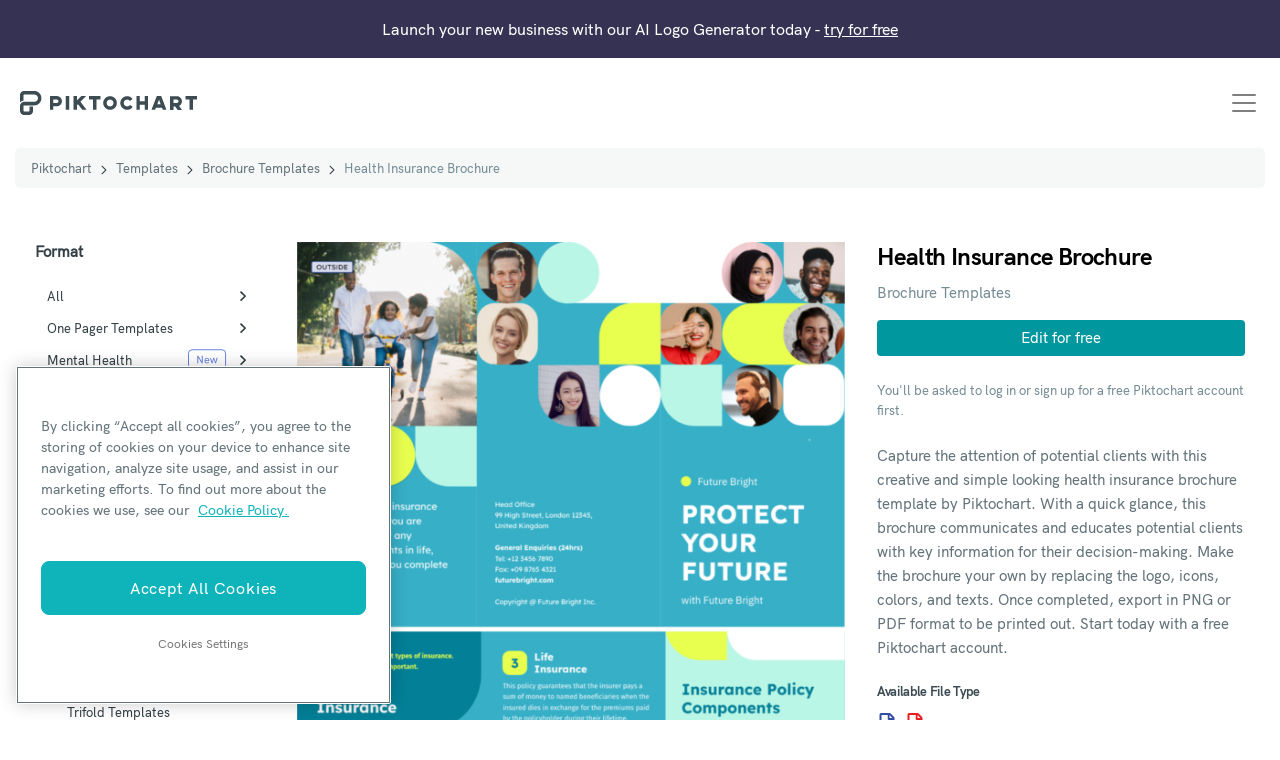

--- FILE ---
content_type: text/html; charset=UTF-8
request_url: https://piktochart.com/templates/brochures/3295-health-insurance-brochure/
body_size: 19299
content:
<!doctype html>
<html lang="en-US" class="scroll-smooth">
<head>

	    <!-- OneTrust Cookies Consent Notice start for piktochart.com -->
    <script src="https://cdn-apac.onetrust.com/scripttemplates/otSDKStub.js" type="text/javascript" charset="UTF-8" data-domain-script="0d6ec8be-a0be-4bea-833d-87baeca06ce7" ></script>
    <script type="text/javascript">
    function OptanonWrapper() { }
    </script>
    <!-- OneTrust Cookies Consent Notice end for piktochart.com -->

    <script defer>
        window.addEventListener('load', function() {
        var links = document.querySelectorAll('.single-post .tocContent a');

        links.forEach(function(link) {
            var href = link.getAttribute('href');
            if (
                href && href.includes('hubs.ly') ||
                href && href.includes('create.piktochart.com')
            ) {
                link.classList.add('plausible-event-name=Blog+Link+HubSpot+Register');
                link.setAttribute('onclick', "fathom.trackEvent('Registration Link');");
            } else if ( href && href.includes('tips/')) {
                link.classList.add('plausible-event-name=Visit+Piktochart+from+pSEO+articles');
                link.setAttribute('onclick', "fathom.trackEvent('Visit Piktochart from pSEO articles');");
            } else if ( href && href.includes('piktochart.com')) {
                link.classList.add('plausible-event-name=Internal+Link');
                link.setAttribute('onclick', "fathom.trackEvent('Internal Link');");
            }
        });
    });
    </script>

	<!-- Google Tag Manager -->
	<script>(function(w,d,s,l,i){w[l]=w[l]||[];w[l].push({'gtm.start':
	new Date().getTime(),event:'gtm.js'});var f=d.getElementsByTagName(s)[0],
	j=d.createElement(s),dl=l!='dataLayer'?'&l='+l:'';j.async=true;j.src=
	'https://www.googletagmanager.com/gtm.js?id='+i+dl;f.parentNode.insertBefore(j,f);
	})(window,document,'script','dataLayer','GTM-WFLPTZQK');</script>
	<!-- End Google Tag Manager -->

	<!-- Google Tag Manager -->
	<!-- added asked by Vizutuo -->
	<script>(function(w,d,s,l,i){w[l]=w[l]||[];w[l].push({'gtm.start':
	new Date().getTime(),event:'gtm.js'});var f=d.getElementsByTagName(s)[0],
	j=d.createElement(s),dl=l!='dataLayer'?'&l='+l:'';j.async=true;j.src=
	'https://www.googletagmanager.com/gtm.js?id='+i+dl;f.parentNode.insertBefore(j,f);
	})(window,document,'script','dataLayer','GTM-TZB2X4X');</script>
	<!-- End Google Tag Manager -->


	<!-- Ahrefs -->
	<script src="https://analytics.ahrefs.com/analytics.js" data-key="HDXIJZax7p/XSyJpZVW8hA" async></script>
	<!-- End Ahrefs -->

	<meta charset="UTF-8">
	<meta name="viewport" content="width=device-width, initial-scale=1">
	<link rel="profile" href="https://gmpg.org/xfn/11">
	<meta http-equiv="X-UA-Compatible" content="IE=edge" />

	<link rel="preload" href="https://piktochart.com/wp-content/themes/piktochart/fonts/HKGrotesk-Bold.woff2" as="font" type="font/woff2" crossorigin>
	<link rel="preload" href="https://piktochart.com/wp-content/themes/piktochart/fonts/HKGrotesk-Medium.woff2" as="font" type="font/woff2" crossorigin>

	<script defer src="https://cloud.umami.is/script.js" data-website-id="568038de-02be-48cb-9d09-da03ae0df6f8"></script>

	<link rel="preload" fetchpriority="high" as="image" href="https://piktochart.com/wp-content/uploads/2023/03/large-72-600x1297.jpg" type="image/jpeg">	<link rel="icon" href="https://piktochart.com/wp-content/themes/piktochart/img/favicon.png" sizes="32x32" />
	<link rel="icon" href="https://piktochart.com/wp-content/themes/piktochart/img/favicon.png" sizes="192x192" />
	<link rel="apple-touch-icon" href="https://piktochart.com/wp-content/themes/piktochart/img/favicon.png" />
	<meta name="msapplication-TileImage" content="https://piktochart.com/wp-content/themes/piktochart/img/favicon.png" />

	<!-- Outbrain Tracking Pixel -->
	<script data-obct type=“text/javascript”>
	!function(_window, _document) {
		var OB_ADV_ID='0031bd71197150a963040826fa1e960d28';
		if (_window.obApi) {var toArray = function(object) {return Object.prototype.toString.call(object) === '[object Array]' ? object : [object];};_window.obApi.marketerId = toArray(_window.obApi.marketerId).concat(toArray(OB_ADV_ID));return;}
		var api = _window.obApi = function() {api.dispatch ? api.dispatch.apply(api, arguments) : api.queue.push(arguments);};api.version = '1.1';api.loaded = true;api.marketerId = OB_ADV_ID;api.queue = [];var tag = _document.createElement('script');tag.async = true;tag.src = '//amplify.outbrain.com/cp/obtp.js';tag.type = 'text/javascript';var script = _document.getElementsByTagName('script')[0];script.parentNode.insertBefore(tag, script);}(window, document);
	obApi('track', 'PAGE_VIEW');
	</script>
	
	
	<title>Health Insurance Brochure &#x2d; Piktochart</title>
<style id="nelio-ab-testing-overlay" type="text/css">@keyframes nelio-ab-testing-overlay{to{width:0;height:0}}body:not(.nab-done)::before,body:not(.nab-done)::after{animation:1ms 3000ms linear nelio-ab-testing-overlay forwards!important;background:#fff!important;display:block!important;content:""!important;position:fixed!important;top:0!important;left:0!important;width:100vw;height:120vh;pointer-events:none!important;z-index:9999999999!important}html.nab-redirecting body::before,html.nab-redirecting body::after{animation:none!important}</style>
<!-- The SEO Framework by Sybre Waaijer -->
<link rel="canonical" href="https://piktochart.com/templates/brochures/3295-health-insurance-brochure/" />
<meta name="description" content="Capture the attention of potential clients with this creative and simple looking health insurance brochure template by Piktochart. With a quick glance&#8230;" />
<meta property="og:type" content="article" />
<meta property="og:locale" content="en_US" />
<meta property="og:site_name" content="Piktochart" />
<meta property="og:title" content="Health Insurance Brochure" />
<meta property="og:description" content="Capture the attention of potential clients with this creative and simple looking health insurance brochure template by Piktochart. With a quick glance, this brochure communicates and educates&#8230;" />
<meta property="og:url" content="https://piktochart.com/templates/brochures/3295-health-insurance-brochure/" />
<meta property="og:image" content="https://piktochart.com/wp-content/uploads/2023/03/large-72-947x2048.jpg" />
<meta property="og:image:width" content="947" />
<meta property="og:image:height" content="2048" />
<meta property="og:image:alt" content="Health Insurance Brochure" />
<meta property="article:published_time" content="2023-03-21T14:13:04+00:00" />
<meta property="article:modified_time" content="2024-01-23T08:23:28+00:00" />
<meta property="article:publisher" content="https://www.facebook.com/Piktochart" />
<meta name="twitter:card" content="summary_large_image" />
<meta name="twitter:site" content="@piktochart" />
<meta name="twitter:title" content="Health Insurance Brochure" />
<meta name="twitter:description" content="Capture the attention of potential clients with this creative and simple looking health insurance brochure template by Piktochart. With a quick glance, this brochure communicates and educates&#8230;" />
<meta name="twitter:image" content="https://piktochart.com/wp-content/uploads/2023/03/large-72-947x2048.jpg" />
<meta name="twitter:image:alt" content="Health Insurance Brochure" />
<script type="application/ld+json">{
    "@context": "https://schema.org",
    "@graph": [
        {
            "@type": "WebSite",
            "@id": "https://piktochart.com/#/schema/WebSite",
            "url": "https://piktochart.com/",
            "name": "Piktochart",
            "description": "Your all&#x2d;in&#x2d;one visual communication solution",
            "inLanguage": "en-US",
            "potentialAction": {
                "@type": "SearchAction",
                "target": {
                    "@type": "EntryPoint",
                    "urlTemplate": "https://piktochart.com/search/{search_term_string}/"
                },
                "query-input": "required name=search_term_string"
            },
            "publisher": {
                "@type": "Organization",
                "@id": "https://piktochart.com/#/schema/Organization",
                "name": "Piktochart",
                "url": "https://piktochart.com/",
                "logo": {
                    "@type": "ImageObject",
                    "url": "https://piktochart.com/wp-content/uploads/2020/10/cropped-favicon.png",
                    "contentUrl": "https://piktochart.com/wp-content/uploads/2020/10/cropped-favicon.png",
                    "width": 79,
                    "height": 88
                }
            }
        },
        {
            "@type": "WebPage",
            "@id": "https://piktochart.com/templates/brochures/3295-health-insurance-brochure/",
            "url": "https://piktochart.com/templates/brochures/3295-health-insurance-brochure/",
            "name": "Health Insurance Brochure &#x2d; Piktochart",
            "description": "Capture the attention of potential clients with this creative and simple looking health insurance brochure template by Piktochart. With a quick glance&#8230;",
            "inLanguage": "en-US",
            "isPartOf": {
                "@id": "https://piktochart.com/#/schema/WebSite"
            },
            "breadcrumb": {
                "@type": "BreadcrumbList",
                "@id": "https://piktochart.com/#/schema/BreadcrumbList",
                "itemListElement": [
                    {
                        "@type": "ListItem",
                        "position": 1,
                        "item": "https://piktochart.com/",
                        "name": "Piktochart"
                    },
                    {
                        "@type": "ListItem",
                        "position": 2,
                        "item": "https://piktochart.com/templates/",
                        "name": "Templates"
                    },
                    {
                        "@type": "ListItem",
                        "position": 3,
                        "item": "https://piktochart.com/templates/brochures/",
                        "name": "Free Brochure Templates | Create &#038; Customize"
                    },
                    {
                        "@type": "ListItem",
                        "position": 4,
                        "name": "Health Insurance Brochure"
                    }
                ]
            },
            "potentialAction": {
                "@type": "ReadAction",
                "target": "https://piktochart.com/templates/brochures/3295-health-insurance-brochure/"
            },
            "datePublished": "2023-03-21T14:13:04+00:00",
            "dateModified": "2024-01-23T08:23:28+00:00"
        }
    ]
}</script>
<!-- / The SEO Framework by Sybre Waaijer | 8.76ms meta | 0.08ms boot -->

<link rel='dns-prefetch' href='//cdn.usefathom.com' />
<link rel='dns-prefetch' href='//cdnjs.cloudflare.com' />
<link rel="alternate" title="oEmbed (JSON)" type="application/json+oembed" href="https://piktochart.com/wp-json/oembed/1.0/embed?url=https%3A%2F%2Fpiktochart.com%2Ftemplates%2Fbrochures%2F3295-health-insurance-brochure%2F" />
<link rel="alternate" title="oEmbed (XML)" type="text/xml+oembed" href="https://piktochart.com/wp-json/oembed/1.0/embed?url=https%3A%2F%2Fpiktochart.com%2Ftemplates%2Fbrochures%2F3295-health-insurance-brochure%2F&#038;format=xml" />
<style id='wp-img-auto-sizes-contain-inline-css'>
img:is([sizes=auto i],[sizes^="auto," i]){contain-intrinsic-size:3000px 1500px}
/*# sourceURL=wp-img-auto-sizes-contain-inline-css */
</style>
<style id='classic-theme-styles-inline-css'>
/**
 * These rules are needed for backwards compatibility.
 * They should match the button element rules in the base theme.json file.
 */
.wp-block-button__link {
	color: #ffffff;
	background-color: #32373c;
	border-radius: 9999px; /* 100% causes an oval, but any explicit but really high value retains the pill shape. */

	/* This needs a low specificity so it won't override the rules from the button element if defined in theme.json. */
	box-shadow: none;
	text-decoration: none;

	/* The extra 2px are added to size solids the same as the outline versions.*/
	padding: calc(0.667em + 2px) calc(1.333em + 2px);

	font-size: 1.125em;
}

.wp-block-file__button {
	background: #32373c;
	color: #ffffff;
	text-decoration: none;
}

/*# sourceURL=/wp-includes/css/classic-themes.css */
</style>
<link rel='stylesheet' id='yith-infs-style-css' href='https://piktochart.com/wp-content/plugins/yith-infinite-scrolling/assets/css/frontend.css?ver=2.4.0' media='all' />
<link rel='stylesheet' id='perry-style-css' href='https://piktochart.com/wp-content/themes/piktochart/css/perry.css?ver=5.75' media='all' />
<link rel='stylesheet' id='pikto-tailwind-css' href='https://piktochart.com/wp-content/themes/piktochart/piktochart.css?ver=1764758028' media='all' />
<script id="wpml-cookie-js-extra">
var wpml_cookies = {"wp-wpml_current_language":{"value":"en","expires":1,"path":"/"}};
var wpml_cookies = {"wp-wpml_current_language":{"value":"en","expires":1,"path":"/"}};
//# sourceURL=wpml-cookie-js-extra
</script>
<script src="https://piktochart.com/wp-content/plugins/sitepress-multilingual-cms/res/js/cookies/language-cookie.js?ver=486900" id="wpml-cookie-js" defer data-wp-strategy="defer"></script>
<script id="nelio-ab-testing-main-js-before" data-cfasync="false">
window.nabIsLoading=true;window.nabSettings={"alternativeUrls":["https:\/\/piktochart.com\/templates\/brochures\/3295-health-insurance-brochure\/"],"api":{"mode":"native","url":"https:\/\/api.nelioabtesting.com\/v1"},"cookieTesting":false,"excludeBots":true,"experiments":[{"active":false,"id":303543,"type":"nab\/css","alternatives":[0,0],"goals":[{"id":0,"name":"compare clicks","conversionActions":[{"type":"nab\/click","attributes":{"mode":"css","value":".page-home .hero-image a.btn.trackMe"},"active":true}]}],"segments":[],"segmentEvaluation":"tested-page"}],"gdprCookie":{"name":"","value":""},"heatmaps":[],"hideQueryArgs":false,"ignoreTrailingSlash":true,"isGA4Integrated":false,"isStagingSite":false,"isTestedPostRequest":false,"maxCombinations":24,"nabPosition":"first","numOfAlternatives":0,"optimizeXPath":true,"participationChance":100,"postId":134978,"preloadQueryArgUrls":[{"type":"scope","scope":["https:\/\/piktochart.com"],"altCount":2}],"segmentMatching":"all","singleConvPerView":true,"site":"c53a11ac-24ee-491b-bb36-b2077fda6005","throttle":{"global":0,"woocommerce":5},"timezone":"+00:00","useControlUrl":false,"useSendBeacon":true,"version":"8.2.2"};
//# sourceURL=nelio-ab-testing-main-js-before
</script>
<script src="https://piktochart.com/wp-content/plugins/nelio-ab-testing/assets/dist/js/public.js?ver=64acc8884e3780aca0fe" id="nelio-ab-testing-main-js" data-cfasync="false"></script>
<script src="https://piktochart.com/wp-content/plugins/nelio-ab-testing/assets/dist/js/visitor-type.js?ver=fed1bd0d2f7778dac059" id="nelio-ab-testing-visitor-type-js"></script>
<script src="https://piktochart.com/wp-includes/js/jquery/jquery.js?ver=3.7.1" id="jquery-core-js"></script>
<script src="https://cdn.usefathom.com/script.js" id="fathom-snippet-js" defer data-wp-strategy="defer" data-site="LDBQZKFD"   data-no-minify></script>
<meta name="generator" content="WPML ver:4.8.6 stt:5,37,1,4,3,25,27,42,2;" />
<script>(function(w,d,k){w.webtune_id=k;
     const script=d.createElement("script");
     script.src="https://d2ivt1ny4io8b5.cloudfront.net/prod/script.js";
     d.head.appendChild(script);})(window,document,"3016c290-158c-43c7-b96c-896b49d65053")
    </script><style id='core-block-supports-inline-css'>
/**
 * Core styles: block-supports
 */

/*# sourceURL=core-block-supports-inline-css */
</style>
<link rel='stylesheet' id='wpml-legacy-vertical-list-0-css' href='https://piktochart.com/wp-content/plugins/sitepress-multilingual-cms/templates/language-switchers/legacy-list-vertical/style.min.css?ver=1' media='all' />
</head>

<body data-rsssl=1 class="page-3295-health-insurance-brochure wp-singular template_gallery-template-default single single-template_gallery postid-134978 wp-embed-responsive wp-theme-piktochart antialiased relative"  data-post-type="template_gallery">

	<!-- Google Tag Manager (noscript) -->
	<noscript><iframe src="https://www.googletagmanager.com/ns.html?id=GTM-WFLPTZQK"
	height="0" width="0" style="display:none;visibility:hidden"></iframe></noscript>
	<!-- End Google Tag Manager (noscript) -->

	<!-- Google Tag Manager (noscript) -->
	<noscript><iframe src="https://www.googletagmanager.com/ns.html?id=GTM-TZB2X4X"
	height="0" width="0" style="display:none;visibility:hidden"></iframe></noscript>
	<!-- End Google Tag Manager (noscript) -->

	
	<div id="page" class="site">
		<a class="skip-link screen-reader-text" href="#primary">Skip to content</a>

			<div class="alert alert-pikto rounded-none bg-purple" role="alert">
				<p class="text-center text-white text-base lg:text-sm xl:text-base mb-0">Launch your new business with our AI Logo Generator today - <a href="https://piktochart.com/generative-ai/editor/?format=logo-generator"><u>try for free</u></a></p>
	</div>

		<header id="masthead" class="site-header">
			<div class="container-fluid px-5">
				<div class="row items-center">
					<div class="col-12">
						<nav class="navbar navbar-expand-xl justify-content-between">
							<a class="navbar-brand" href="https://piktochart.com/" rel="home">
									<svg class="w-full max-w-[177px] h-10" xmlns="http://www.w3.org/2000/svg" viewBox="0 0 176.1 24">
		<path fill="#3C4C52" fill-rule="evenodd" d="M14.2 0c3.9 0 7.1 3.2 7.1 7.2s-3.2 7.2-7.1 7.2H4.1c-.3 0-.6.3-.6.6v4.8c0 .3.3.6.6.6h4.7c.3 0 .6-.3.6-.6v-4.2H13v4.2c0 2.3-1.9 4.2-4.1 4.2H4.1C1.9 24 0 22.1 0 19.8V15c0-2.1 1.5-3.9 3.6-4.2h10.7c2 0 3.6-1.6 3.6-3.6s-1.6-3.6-3.6-3.6H4.1c-.3 0-.6.3-.6.6v5.4c-1.4.2-2.7.9-3.6 2V4.2C0 1.9 1.9 0 4.1 0h10.1zM33.2 18.8h-3.4V5.1h6.8c2.8 0 5.1 2.3 5.1 5.1s-2.3 5.1-5.1 5.1h-3.4v3.5zm0-6.8h3.4c.9 0 1.7-.8 1.7-1.7 0-.9-.8-1.7-1.7-1.7h-3.4V12zM45.5 5.1h3.4v13.7h-3.4zM66.3 18.8H62l-4.3-5.6-1.1 1.2v4.4h-3.4V5.1h3.4v4.4l4.3-4.4h4.8l-5.6 5.6zM80.1 5.1H68.6v3.5h4.1v10.2h3.4V8.6h4zM89.6 18.8c-3.7 0-6.8-3.1-6.8-6.8s3-6.8 6.8-6.8 6.8 3.1 6.8 6.8-3.1 6.8-6.8 6.8m0-10.2c-1.9 0-3.4 1.5-3.4 3.4s1.5 3.4 3.4 3.4S93 13.9 93 12s-1.6-3.4-3.4-3.4M106.6 18.8c-3.7 0-6.8-3.1-6.8-6.8s3-6.8 6.8-6.8c2.1 0 4.2 1 5.4 2.8l-2.7 2c-.6-.9-1.6-1.4-2.7-1.4-1.9 0-3.4 1.5-3.4 3.4s1.5 3.4 3.4 3.4c1.1 0 2.1-.6 2.8-1.5l2.8 2c-1.3 1.8-3.4 2.9-5.6 2.9M124 5.1v5.2h-4.8V5.1h-3.3v13.7h3.3v-5h4.8v5h3.4V5.1zM158.3 14.9c1.7-.8 2.8-2.6 2.8-4.6 0-2.8-2.3-5.1-5.1-5.1h-6.8v13.7h3.4v-3.4h1.8l2.5 3.4h4.2l-2.8-4zm-5.7-6.3h3.4c.9 0 1.7.8 1.7 1.7 0 .9-.8 1.7-1.7 1.7h-3.4V8.6zM140.5 5.1h-4.4l-5.3 13.7h3.6l.8-2.1h6.1l.8 2.1h3.6l-5.2-13.7zm-3.9 8.2l1.7-4.5 1.7 4.5h-3.4zM176.1 5.1h-11.5v3.5h4.1v10.2h3.4V8.6h4z" clip-rule="evenodd"/>
	</svg>
								<span class="screen-reader-text">Piktochart</span>
							</a>

															<button class="navbar-toggler" type="button" data-toggle="collapse" data-target="#navbarNavAltMarkup" aria-controls="navbarNavAltMarkup" aria-expanded="false" aria-label="Toggle navigation">
									<span class="navbar-toggler-icon"></span>
								</button>

								<div class="collapse navbar-collapse justify-content-end" id="navbarNavAltMarkup">
									<div class="navbar-nav text-left">
										<div id="bs-example-navbar-collapse-1" class="menu-primary-new-2-container"><ul id="primary-menu" class="navbar-nav mr-auto"><li itemscope="itemscope" itemtype="https://www.schema.org/SiteNavigationElement" id="menu-item-88847" class="menu-item menu-item-type-custom menu-item-object-custom menu-item-has-children dropdown menu-item-88847 nav-item"><a title="Why Piktochart" href="#" data-toggle="dropdown" aria-haspopup="true" aria-expanded="false" class="dropdown-toggle nav-link" id="menu-item-dropdown-88847">Why Piktochart</a>
<ul class="dropdown-menu" aria-labelledby="menu-item-dropdown-88847" role="menu">
	<li itemscope="itemscope" itemtype="https://www.schema.org/SiteNavigationElement" id="menu-item-88853" class="menu-item menu-item-type-custom menu-item-object-custom menu-item-has-children dropdown menu-item-88853 nav-item"><a title="Products" href="#" class="dropdown-item">Products</a>
	<ul class="dropdown-menu" aria-labelledby="menu-item-dropdown-88847" role="menu">
		<li itemscope="itemscope" itemtype="https://www.schema.org/SiteNavigationElement" id="menu-item-88962" class="link-visual menu-item menu-item-type-post_type menu-item-object-page menu-item-88962 nav-item"><a title="Piktochart Visual" href="https://piktochart.com/visual/" class="dropdown-item">Piktochart Visual</a></li>
		<li itemscope="itemscope" itemtype="https://www.schema.org/SiteNavigationElement" id="menu-item-88963" class="link-video menu-item menu-item-type-post_type menu-item-object-page menu-item-88963 nav-item"><a title="Video Editor" href="https://piktochart.com/video-editor/" class="dropdown-item">Video Editor</a></li>
		<li itemscope="itemscope" itemtype="https://www.schema.org/SiteNavigationElement" id="menu-item-271369" class="link-ai menu-item menu-item-type-post_type menu-item-object-page menu-item-271369 nav-item"><a title="AI Design Generator" href="https://piktochart.com/ai-design-generator/" class="dropdown-item">AI Design Generator</a></li>
	</ul>
</li>
	<li itemscope="itemscope" itemtype="https://www.schema.org/SiteNavigationElement" id="menu-item-88848" class="menu-item menu-item-type-custom menu-item-object-custom menu-item-has-children dropdown menu-item-88848 nav-item"><a title="Visual Tools" href="#" class="dropdown-item">Visual Tools</a>
	<ul class="dropdown-menu" aria-labelledby="menu-item-dropdown-88847" role="menu">
		<li itemscope="itemscope" itemtype="https://www.schema.org/SiteNavigationElement" id="menu-item-88940" class="menu-item menu-item-type-post_type menu-item-object-page menu-item-88940 nav-item"><a title="Infographic Maker" href="https://piktochart.com/infographic-maker/" class="dropdown-item">Infographic Maker</a></li>
		<li itemscope="itemscope" itemtype="https://www.schema.org/SiteNavigationElement" id="menu-item-134457" class="menu-item menu-item-type-post_type menu-item-object-page menu-item-134457 nav-item"><a title="Banner Maker" href="https://piktochart.com/banner-maker/" class="dropdown-item">Banner Maker</a></li>
		<li itemscope="itemscope" itemtype="https://www.schema.org/SiteNavigationElement" id="menu-item-96689" class="menu-item menu-item-type-post_type menu-item-object-page menu-item-96689 nav-item"><a title="Brochure Maker" href="https://piktochart.com/brochure-maker/" class="dropdown-item">Brochure Maker</a></li>
		<li itemscope="itemscope" itemtype="https://www.schema.org/SiteNavigationElement" id="menu-item-110012" class="menu-item menu-item-type-post_type menu-item-object-page menu-item-110012 nav-item"><a title="Card Maker" href="https://piktochart.com/card-maker/" class="dropdown-item">Card Maker</a></li>
		<li itemscope="itemscope" itemtype="https://www.schema.org/SiteNavigationElement" id="menu-item-134058" class="menu-item menu-item-type-post_type menu-item-object-page menu-item-134058 nav-item"><a title="Diagram Maker" href="https://piktochart.com/diagram-maker/" class="dropdown-item">Diagram Maker</a></li>
		<li itemscope="itemscope" itemtype="https://www.schema.org/SiteNavigationElement" id="menu-item-130001" class="menu-item menu-item-type-post_type menu-item-object-page menu-item-130001 nav-item"><a title="Flowchart Maker" href="https://piktochart.com/graph-maker/flowchart/" class="dropdown-item">Flowchart Maker</a></li>
		<li itemscope="itemscope" itemtype="https://www.schema.org/SiteNavigationElement" id="menu-item-88955" class="menu-item menu-item-type-post_type menu-item-object-page menu-item-88955 nav-item"><a title="Flyer Maker" href="https://piktochart.com/flyer-maker/" class="dropdown-item">Flyer Maker</a></li>
		<li itemscope="itemscope" itemtype="https://www.schema.org/SiteNavigationElement" id="menu-item-88964" class="menu-item menu-item-type-post_type menu-item-object-page menu-item-88964 nav-item"><a title="Graph Maker" href="https://piktochart.com/graph-maker/" class="dropdown-item">Graph Maker</a></li>
		<li itemscope="itemscope" itemtype="https://www.schema.org/SiteNavigationElement" id="menu-item-110011" class="menu-item menu-item-type-post_type menu-item-object-page menu-item-110011 nav-item"><a title="Invitation Maker" href="https://piktochart.com/invitation-maker/" class="dropdown-item">Invitation Maker</a></li>
		<li itemscope="itemscope" itemtype="https://www.schema.org/SiteNavigationElement" id="menu-item-243248" class="menu-item menu-item-type-post_type menu-item-object-page menu-item-243248 nav-item"><a title="Map Maker" href="https://piktochart.com/map-maker/" class="dropdown-item">Map Maker</a></li>
		<li itemscope="itemscope" itemtype="https://www.schema.org/SiteNavigationElement" id="menu-item-90768" class="menu-item menu-item-type-post_type menu-item-object-page menu-item-90768 nav-item"><a title="Pitch Deck Creator" href="https://piktochart.com/presentation-maker/pitch-deck/" class="dropdown-item">Pitch Deck Creator</a></li>
		<li itemscope="itemscope" itemtype="https://www.schema.org/SiteNavigationElement" id="menu-item-88941" class="menu-item menu-item-type-post_type menu-item-object-page menu-item-88941 nav-item"><a title="Poster Maker" href="https://piktochart.com/poster-maker/" class="dropdown-item">Poster Maker</a></li>
		<li itemscope="itemscope" itemtype="https://www.schema.org/SiteNavigationElement" id="menu-item-88954" class="menu-item menu-item-type-post_type menu-item-object-page menu-item-88954 nav-item"><a title="Presentation Maker" href="https://piktochart.com/presentation-maker/" class="dropdown-item">Presentation Maker</a></li>
		<li itemscope="itemscope" itemtype="https://www.schema.org/SiteNavigationElement" id="menu-item-88956" class="menu-item menu-item-type-post_type menu-item-object-page menu-item-88956 nav-item"><a title="Report Maker" href="https://piktochart.com/report-maker/" class="dropdown-item">Report Maker</a></li>
		<li itemscope="itemscope" itemtype="https://www.schema.org/SiteNavigationElement" id="menu-item-96690" class="menu-item menu-item-type-post_type menu-item-object-page menu-item-96690 nav-item"><a title="Resume Maker" href="https://piktochart.com/resume-maker/" class="dropdown-item">Resume Maker</a></li>
		<li itemscope="itemscope" itemtype="https://www.schema.org/SiteNavigationElement" id="menu-item-88957" class="menu-item menu-item-type-post_type menu-item-object-page menu-item-88957 nav-item"><a title="Social Media Graphic Maker" href="https://piktochart.com/social-media/" class="dropdown-item">Social Media Graphic Maker</a></li>
		<li itemscope="itemscope" itemtype="https://www.schema.org/SiteNavigationElement" id="menu-item-207283" class="menu-item menu-item-type-post_type menu-item-object-page menu-item-207283 nav-item"><a title="Timeline Maker" href="https://piktochart.com/timeline-maker/" class="dropdown-item">Timeline Maker</a></li>
		<li itemscope="itemscope" itemtype="https://www.schema.org/SiteNavigationElement" id="menu-item-134182" class="menu-item menu-item-type-post_type menu-item-object-page menu-item-134182 nav-item"><a title="Venn Diagram Maker" href="https://piktochart.com/venn-diagram-maker/" class="dropdown-item">Venn Diagram Maker</a></li>
	</ul>
</li>
	<li itemscope="itemscope" itemtype="https://www.schema.org/SiteNavigationElement" id="menu-item-88852" class="menu-item menu-item-type-custom menu-item-object-custom menu-item-has-children dropdown menu-item-88852 nav-item"><a title="Video Tools" href="#" class="dropdown-item">Video Tools</a>
	<ul class="dropdown-menu" aria-labelledby="menu-item-dropdown-88847" role="menu">
		<li itemscope="itemscope" itemtype="https://www.schema.org/SiteNavigationElement" id="menu-item-88967" class="menu-item menu-item-type-post_type menu-item-object-page menu-item-88967 nav-item"><a title="Screen Recorder" href="https://piktochart.com/video-editor/screen-recorder/" class="dropdown-item">Screen Recorder</a></li>
		<li itemscope="itemscope" itemtype="https://www.schema.org/SiteNavigationElement" id="menu-item-88968" class="menu-item menu-item-type-post_type menu-item-object-page menu-item-88968 nav-item"><a title="Social Media Video Maker" href="https://piktochart.com/features/social-media-video-maker/" class="dropdown-item">Social Media Video Maker</a></li>
		<li itemscope="itemscope" itemtype="https://www.schema.org/SiteNavigationElement" id="menu-item-88969" class="menu-item menu-item-type-post_type menu-item-object-page menu-item-88969 nav-item"><a title="Video Cropper" href="https://piktochart.com/video-editor/video-cropper/" class="dropdown-item">Video Cropper</a></li>
		<li itemscope="itemscope" itemtype="https://www.schema.org/SiteNavigationElement" id="menu-item-88970" class="menu-item menu-item-type-post_type menu-item-object-page menu-item-88970 nav-item"><a title="Video to Text Converter" href="https://piktochart.com/video-editor/video-to-text-converter/" class="dropdown-item">Video to Text Converter</a></li>
		<li itemscope="itemscope" itemtype="https://www.schema.org/SiteNavigationElement" id="menu-item-88869" class="menu-item menu-item-type-custom menu-item-object-custom menu-item-88869 nav-item"><a title="Video Views Calculator" href="https://piktochart.com/roi-calculator/" class="dropdown-item">Video Views Calculator</a></li>
	</ul>
</li>
	<li itemscope="itemscope" itemtype="https://www.schema.org/SiteNavigationElement" id="menu-item-244563" class="menu-item menu-item-type-custom menu-item-object-custom menu-item-has-children dropdown menu-item-244563 nav-item"><a title="AI Design Generator" href="#" class="dropdown-item">AI Design Generator</a>
	<ul class="dropdown-menu" aria-labelledby="menu-item-dropdown-88847" role="menu">
		<li itemscope="itemscope" itemtype="https://www.schema.org/SiteNavigationElement" id="menu-item-245236" class="menu-item menu-item-type-post_type menu-item-object-page menu-item-245236 nav-item"><a title="AI Banner Generator" href="https://piktochart.com/ai-banner/" class="dropdown-item">AI Banner Generator</a></li>
		<li itemscope="itemscope" itemtype="https://www.schema.org/SiteNavigationElement" id="menu-item-270930" class="menu-item menu-item-type-post_type menu-item-object-page menu-item-270930 nav-item"><a title="AI Brochure Maker" href="https://piktochart.com/ai-brochure-maker/" class="dropdown-item">AI Brochure Maker</a></li>
		<li itemscope="itemscope" itemtype="https://www.schema.org/SiteNavigationElement" id="menu-item-277588" class="menu-item menu-item-type-post_type menu-item-object-page menu-item-277588 nav-item"><a title="AI Business Plan Generator" href="https://piktochart.com/ai-business-plan-generator/" class="dropdown-item">AI Business Plan Generator</a></li>
		<li itemscope="itemscope" itemtype="https://www.schema.org/SiteNavigationElement" id="menu-item-287767" class="menu-item menu-item-type-post_type menu-item-object-page menu-item-287767 nav-item"><a title="AI Carousel Maker" href="https://piktochart.com/ai-carousel-maker/" class="dropdown-item">AI Carousel Maker</a></li>
		<li itemscope="itemscope" itemtype="https://www.schema.org/SiteNavigationElement" id="menu-item-271612" class="menu-item menu-item-type-post_type menu-item-object-page menu-item-271612 nav-item"><a title="AI Document Generator" href="https://piktochart.com/ai-document-generator/" class="dropdown-item">AI Document Generator</a></li>
		<li itemscope="itemscope" itemtype="https://www.schema.org/SiteNavigationElement" id="menu-item-288231" class="menu-item menu-item-type-post_type menu-item-object-page menu-item-288231 nav-item"><a title="AI Ebook Generator" href="https://piktochart.com/ai-ebook-generator/" class="dropdown-item">AI Ebook Generator</a></li>
		<li itemscope="itemscope" itemtype="https://www.schema.org/SiteNavigationElement" id="menu-item-288284" class="menu-item menu-item-type-post_type menu-item-object-page menu-item-288284 nav-item"><a title="AI Facebook Post Generator" href="https://piktochart.com/ai-facebook-post-generator/" class="dropdown-item">AI Facebook Post Generator</a></li>
		<li itemscope="itemscope" itemtype="https://www.schema.org/SiteNavigationElement" id="menu-item-253003" class="menu-item menu-item-type-post_type menu-item-object-page menu-item-253003 nav-item"><a title="AI Flyer Generator" href="https://piktochart.com/ai-flyer-generator/" class="dropdown-item">AI Flyer Generator</a></li>
		<li itemscope="itemscope" itemtype="https://www.schema.org/SiteNavigationElement" id="menu-item-277585" class="menu-item menu-item-type-post_type menu-item-object-page menu-item-277585 nav-item"><a title="AI Graph Generator" href="https://piktochart.com/ai-graph-generator/" class="dropdown-item">AI Graph Generator</a></li>
		<li itemscope="itemscope" itemtype="https://www.schema.org/SiteNavigationElement" id="menu-item-274118" class="menu-item menu-item-type-post_type menu-item-object-page menu-item-274118 nav-item"><a title="AI Image Generator" href="https://piktochart.com/ai-image-generator/" class="dropdown-item">AI Image Generator</a></li>
		<li itemscope="itemscope" itemtype="https://www.schema.org/SiteNavigationElement" id="menu-item-244564" class="menu-item menu-item-type-post_type menu-item-object-page menu-item-244564 nav-item"><a title="AI Infographic" href="https://piktochart.com/generative-ai/" class="dropdown-item">AI Infographic</a></li>
		<li itemscope="itemscope" itemtype="https://www.schema.org/SiteNavigationElement" id="menu-item-277587" class="menu-item menu-item-type-post_type menu-item-object-page menu-item-277587 nav-item"><a title="AI Social Media Infographic" href="https://piktochart.com/ai-social-media-infographic/" class="dropdown-item">AI Social Media Infographic</a></li>
		<li itemscope="itemscope" itemtype="https://www.schema.org/SiteNavigationElement" id="menu-item-277586" class="menu-item menu-item-type-post_type menu-item-object-page menu-item-277586 nav-item"><a title="AI Social Media Post Generator" href="https://piktochart.com/ai-social-media-post-generator/" class="dropdown-item">AI Social Media Post Generator</a></li>
		<li itemscope="itemscope" itemtype="https://www.schema.org/SiteNavigationElement" id="menu-item-244949" class="menu-item menu-item-type-post_type menu-item-object-page menu-item-244949 nav-item"><a title="AI Instagram Post Generator" href="https://piktochart.com/ai-instagram-post-generator/" class="dropdown-item">AI Instagram Post Generator</a></li>
		<li itemscope="itemscope" itemtype="https://www.schema.org/SiteNavigationElement" id="menu-item-245466" class="menu-item menu-item-type-post_type menu-item-object-page menu-item-245466 nav-item"><a title="AI Newsletter Generator" href="https://piktochart.com/ai-newsletter-generator/" class="dropdown-item">AI Newsletter Generator</a></li>
		<li itemscope="itemscope" itemtype="https://www.schema.org/SiteNavigationElement" id="menu-item-244565" class="menu-item menu-item-type-post_type menu-item-object-page menu-item-244565 nav-item"><a title="AI Poster" href="https://piktochart.com/ai-poster/" class="dropdown-item">AI Poster</a></li>
		<li itemscope="itemscope" itemtype="https://www.schema.org/SiteNavigationElement" id="menu-item-276695" class="menu-item menu-item-type-post_type menu-item-object-page menu-item-276695 nav-item"><a title="AI Presentation Maker" href="https://piktochart.com/ai-presentation-maker/" class="dropdown-item">AI Presentation Maker</a></li>
		<li itemscope="itemscope" itemtype="https://www.schema.org/SiteNavigationElement" id="menu-item-275104" class="menu-item menu-item-type-post_type menu-item-object-page menu-item-275104 nav-item"><a title="AI Quote Generator" href="https://piktochart.com/ai-quote-generator/" class="dropdown-item">AI Quote Generator</a></li>
		<li itemscope="itemscope" itemtype="https://www.schema.org/SiteNavigationElement" id="menu-item-246399" class="menu-item menu-item-type-post_type menu-item-object-page menu-item-246399 nav-item"><a title="AI Report Generator" href="https://piktochart.com/ai-report-generator/" class="dropdown-item">AI Report Generator</a></li>
		<li itemscope="itemscope" itemtype="https://www.schema.org/SiteNavigationElement" id="menu-item-245604" class="menu-item menu-item-type-post_type menu-item-object-page menu-item-245604 nav-item"><a title="AI Timeline Infographic Generator" href="https://piktochart.com/ai-timeline-infographic-generator/" class="dropdown-item">AI Timeline Infographic Generator</a></li>
		<li itemscope="itemscope" itemtype="https://www.schema.org/SiteNavigationElement" id="menu-item-297469" class="menu-item menu-item-type-custom menu-item-object-custom menu-item-297469 nav-item"><a title="AI YouTube Thumbnail Generator" href="https://piktochart.com/youtube-ai-thumbnail-generator/" class="dropdown-item">AI YouTube Thumbnail Generator</a></li>
	</ul>
</li>
	<li itemscope="itemscope" itemtype="https://www.schema.org/SiteNavigationElement" id="menu-item-88851" class="menu-item menu-item-type-custom menu-item-object-custom menu-item-has-children dropdown menu-item-88851 nav-item"><a title="Solutions" href="#" class="dropdown-item">Solutions</a>
	<ul class="dropdown-menu" aria-labelledby="menu-item-dropdown-88847" role="menu">
		<li itemscope="itemscope" itemtype="https://www.schema.org/SiteNavigationElement" id="menu-item-93614" class="menu-item menu-item-type-post_type menu-item-object-page menu-item-93614 nav-item"><a title="For Communications" href="https://piktochart.com/communications/" class="dropdown-item">For Communications</a></li>
		<li itemscope="itemscope" itemtype="https://www.schema.org/SiteNavigationElement" id="menu-item-88981" class="menu-item menu-item-type-post_type menu-item-object-page menu-item-88981 nav-item"><a title="For Education" href="https://piktochart.com/education/" class="dropdown-item">For Education</a></li>
		<li itemscope="itemscope" itemtype="https://www.schema.org/SiteNavigationElement" id="menu-item-93430" class="menu-item menu-item-type-post_type menu-item-object-page menu-item-93430 nav-item"><a title="For eLearning" href="https://piktochart.com/elearning/" class="dropdown-item">For eLearning</a></li>
		<li itemscope="itemscope" itemtype="https://www.schema.org/SiteNavigationElement" id="menu-item-88961" class="menu-item menu-item-type-post_type menu-item-object-page menu-item-88961 nav-item"><a title="For Financial Services" href="https://piktochart.com/finance/" class="dropdown-item">For Financial Services</a></li>
		<li itemscope="itemscope" itemtype="https://www.schema.org/SiteNavigationElement" id="menu-item-88959" class="menu-item menu-item-type-post_type menu-item-object-page menu-item-88959 nav-item"><a title="For Healthcare" href="https://piktochart.com/healthcare/" class="dropdown-item">For Healthcare</a></li>
		<li itemscope="itemscope" itemtype="https://www.schema.org/SiteNavigationElement" id="menu-item-88958" class="menu-item menu-item-type-post_type menu-item-object-page menu-item-88958 nav-item"><a title="For Human Resources" href="https://piktochart.com/human-resources/" class="dropdown-item">For Human Resources</a></li>
		<li itemscope="itemscope" itemtype="https://www.schema.org/SiteNavigationElement" id="menu-item-88960" class="menu-item menu-item-type-post_type menu-item-object-page menu-item-88960 nav-item"><a title="For Marketing" href="https://piktochart.com/marketing/" class="dropdown-item">For Marketing</a></li>
		<li itemscope="itemscope" itemtype="https://www.schema.org/SiteNavigationElement" id="menu-item-88982" class="menu-item menu-item-type-post_type menu-item-object-page menu-item-88982 nav-item"><a title="For Nonprofits" href="https://piktochart.com/nonprofit/" class="dropdown-item">For Nonprofits</a></li>
	</ul>
</li>
</ul>
</li>
<li itemscope="itemscope" itemtype="https://www.schema.org/SiteNavigationElement" id="menu-item-67173" class="menu-item menu-item-type-custom menu-item-object-custom menu-item-has-children dropdown menu-item-67173 nav-item"><a title="Templates" href="#" data-toggle="dropdown" aria-haspopup="true" aria-expanded="false" class="dropdown-toggle nav-link" id="menu-item-dropdown-67173">Templates</a>
<ul class="dropdown-menu" aria-labelledby="menu-item-dropdown-67173" role="menu">
	<li itemscope="itemscope" itemtype="https://www.schema.org/SiteNavigationElement" id="menu-item-91101" class="menu-item menu-item-type-custom menu-item-object-custom menu-item-has-children dropdown menu-item-91101 nav-item"><a title="Popular" href="#" class="dropdown-item">Popular</a>
	<ul class="dropdown-menu" aria-labelledby="menu-item-dropdown-67173" role="menu">
		<li itemscope="itemscope" itemtype="https://www.schema.org/SiteNavigationElement" id="menu-item-91097" class="menu-item menu-item-type-custom menu-item-object-custom menu-item-91097 nav-item"><a title="Brochure Templates" href="https://piktochart.com/templates/brochures/" class="dropdown-item">Brochure Templates</a></li>
		<li itemscope="itemscope" itemtype="https://www.schema.org/SiteNavigationElement" id="menu-item-91099" class="menu-item menu-item-type-custom menu-item-object-custom menu-item-91099 nav-item"><a title="Flyer Templates" href="https://piktochart.com/templates/flyers/" class="dropdown-item">Flyer Templates</a></li>
		<li itemscope="itemscope" itemtype="https://www.schema.org/SiteNavigationElement" id="menu-item-91095" class="menu-item menu-item-type-custom menu-item-object-custom menu-item-91095 nav-item"><a title="Infographic Templates" href="https://piktochart.com/templates/infographics/" class="dropdown-item">Infographic Templates</a></li>
		<li itemscope="itemscope" itemtype="https://www.schema.org/SiteNavigationElement" id="menu-item-91100" class="menu-item menu-item-type-custom menu-item-object-custom menu-item-91100 nav-item"><a title="Newsletter Templates" href="https://piktochart.com/templates/newsletters/" class="dropdown-item">Newsletter Templates</a></li>
		<li itemscope="itemscope" itemtype="https://www.schema.org/SiteNavigationElement" id="menu-item-91096" class="menu-item menu-item-type-custom menu-item-object-custom menu-item-91096 nav-item"><a title="Presentation Templates" href="https://piktochart.com/templates/presentations/" class="dropdown-item">Presentation Templates</a></li>
		<li itemscope="itemscope" itemtype="https://www.schema.org/SiteNavigationElement" id="menu-item-91098" class="menu-item menu-item-type-custom menu-item-object-custom menu-item-91098 nav-item"><a title="Resume Templates" href="https://piktochart.com/templates/resumes/" class="dropdown-item">Resume Templates</a></li>
	</ul>
</li>
	<li itemscope="itemscope" itemtype="https://www.schema.org/SiteNavigationElement" id="menu-item-91104" class="menu-item menu-item-type-custom menu-item-object-custom menu-item-has-children dropdown menu-item-91104 nav-item"><a title="By Use Case" href="#" class="dropdown-item">By Use Case</a>
	<ul class="dropdown-menu" aria-labelledby="menu-item-dropdown-67173" role="menu">
		<li itemscope="itemscope" itemtype="https://www.schema.org/SiteNavigationElement" id="menu-item-91108" class="menu-item menu-item-type-custom menu-item-object-custom menu-item-91108 nav-item"><a title="Business Infographics" href="https://piktochart.com/templates/infographics/business-infographics/" class="dropdown-item">Business Infographics</a></li>
		<li itemscope="itemscope" itemtype="https://www.schema.org/SiteNavigationElement" id="menu-item-91107" class="menu-item menu-item-type-custom menu-item-object-custom menu-item-91107 nav-item"><a title="Business Proposals" href="https://piktochart.com/templates/proposals/business-proposals/" class="dropdown-item">Business Proposals</a></li>
		<li itemscope="itemscope" itemtype="https://www.schema.org/SiteNavigationElement" id="menu-item-91105" class="menu-item menu-item-type-custom menu-item-object-custom menu-item-91105 nav-item"><a title="Education Templates" href="https://piktochart.com/templates/education/" class="dropdown-item">Education Templates</a></li>
		<li itemscope="itemscope" itemtype="https://www.schema.org/SiteNavigationElement" id="menu-item-91106" class="menu-item menu-item-type-custom menu-item-object-custom menu-item-91106 nav-item"><a title="Health Posters" href="https://piktochart.com/templates/posters/health-posters/" class="dropdown-item">Health Posters</a></li>
		<li itemscope="itemscope" itemtype="https://www.schema.org/SiteNavigationElement" id="menu-item-91116" class="menu-item menu-item-type-custom menu-item-object-custom menu-item-91116 nav-item"><a title="HR Templates" href="https://piktochart.com/templates/hr/" class="dropdown-item">HR Templates</a></li>
		<li itemscope="itemscope" itemtype="https://www.schema.org/SiteNavigationElement" id="menu-item-91109" class="menu-item menu-item-type-custom menu-item-object-custom menu-item-91109 nav-item"><a title="Sales Presentations" href="https://piktochart.com/templates/presentations/sales/" class="dropdown-item">Sales Presentations</a></li>
	</ul>
</li>
	<li itemscope="itemscope" itemtype="https://www.schema.org/SiteNavigationElement" id="menu-item-91102" class="menu-item menu-item-type-custom menu-item-object-custom menu-item-has-children dropdown menu-item-91102 nav-item"><a title="All Templates" href="https://piktochart.com/templates/" class="dropdown-item">All Templates</a>
	<ul class="dropdown-menu" aria-labelledby="menu-item-dropdown-67173" role="menu">
		<li itemscope="itemscope" itemtype="https://www.schema.org/SiteNavigationElement" id="menu-item-244718" class="menu-item menu-item-type-custom menu-item-object-custom menu-item-244718 nav-item"><a title="Community Template" href="https://piktochart.com/community/" class="dropdown-item">Community Template</a></li>
		<li itemscope="itemscope" itemtype="https://www.schema.org/SiteNavigationElement" id="menu-item-91103" class="menu-item menu-item-type-custom menu-item-object-custom menu-item-91103 nav-item"><a title="Explore all free templates on Piktochart" href="https://piktochart.com/templates/" class="dropdown-item">Explore all free templates on Piktochart</a></li>
	</ul>
</li>
</ul>
</li>
<li itemscope="itemscope" itemtype="https://www.schema.org/SiteNavigationElement" id="menu-item-67175" class="menu-item menu-item-type-post_type menu-item-object-page current_page_parent menu-item-67175 nav-item"><a title="Blog" href="https://piktochart.com/blog/" class="nav-link">Blog</a></li>
<li itemscope="itemscope" itemtype="https://www.schema.org/SiteNavigationElement" id="menu-item-67174" class="menu-item menu-item-type-custom menu-item-object-custom menu-item-has-children dropdown menu-item-67174 nav-item"><a title="Resources" href="#" data-toggle="dropdown" aria-haspopup="true" aria-expanded="false" class="dropdown-toggle nav-link" id="menu-item-dropdown-67174">Resources</a>
<ul class="dropdown-menu" aria-labelledby="menu-item-dropdown-67174" role="menu">
	<li itemscope="itemscope" itemtype="https://www.schema.org/SiteNavigationElement" id="menu-item-67845" class="menu-item menu-item-type-custom menu-item-object-custom menu-item-has-children dropdown menu-item-67845 nav-item"><a title="Learn" href="#" class="dropdown-item">Learn</a>
	<ul class="dropdown-menu" aria-labelledby="menu-item-dropdown-67174" role="menu">
		<li itemscope="itemscope" itemtype="https://www.schema.org/SiteNavigationElement" id="menu-item-271793" class="menu-item menu-item-type-post_type menu-item-object-page menu-item-271793 nav-item"><a title="Course: What is Visual Storytelling?" href="https://piktochart.com/what-is-visual-storytelling/" class="dropdown-item">Course: What is Visual Storytelling?</a></li>
		<li itemscope="itemscope" itemtype="https://www.schema.org/SiteNavigationElement" id="menu-item-68540" class="menu-item menu-item-type-custom menu-item-object-custom menu-item-68540 nav-item"><a title="The Business Storyteller Podcast" href="https://piktochart.com/podcast/" class="dropdown-item">The Business Storyteller Podcast</a></li>
		<li itemscope="itemscope" itemtype="https://www.schema.org/SiteNavigationElement" id="menu-item-94433" class="menu-item menu-item-type-custom menu-item-object-custom menu-item-94433 nav-item"><a title="User Stories" href="https://piktochart.com/user-stories/" class="dropdown-item">User Stories</a></li>
		<li itemscope="itemscope" itemtype="https://www.schema.org/SiteNavigationElement" id="menu-item-72249" class="menu-item menu-item-type-post_type menu-item-object-page menu-item-72249 nav-item"><a title="Video Tutorials" href="https://piktochart.com/piktochart-tutorials/" class="dropdown-item">Video Tutorials</a></li>
		<li itemscope="itemscope" itemtype="https://www.schema.org/SiteNavigationElement" id="menu-item-67346" class="menu-item menu-item-type-post_type menu-item-object-page menu-item-67346 nav-item"><a title="Watch Demo" href="https://piktochart.com/webinars/demo-webinar-a-simple-guide-to-piktochart-for-beginners/" class="dropdown-item">Watch Demo</a></li>
		<li itemscope="itemscope" itemtype="https://www.schema.org/SiteNavigationElement" id="menu-item-67846" class="menu-item menu-item-type-post_type menu-item-object-page menu-item-67846 nav-item"><a title="Webinars" href="https://piktochart.com/webinars/" class="dropdown-item">Webinars</a></li>
	</ul>
</li>
	<li itemscope="itemscope" itemtype="https://www.schema.org/SiteNavigationElement" id="menu-item-67177" class="menu-item menu-item-type-custom menu-item-object-custom menu-item-has-children dropdown menu-item-67177 nav-item"><a title="Support" href="https://support.piktochart.com/" class="dropdown-item">Support</a>
	<ul class="dropdown-menu" aria-labelledby="menu-item-dropdown-67174" role="menu">
		<li itemscope="itemscope" itemtype="https://www.schema.org/SiteNavigationElement" id="menu-item-67178" class="menu-text menu-item menu-item-type-custom menu-item-object-custom menu-item-67178 nav-item"><a title="Need help? Check out our Help Center" href="#" class="dropdown-item">Need help? Check out our Help Center</a></li>
	</ul>
</li>
	<li itemscope="itemscope" itemtype="https://www.schema.org/SiteNavigationElement" id="menu-item-89187" class="menu-item menu-item-type-custom menu-item-object-custom menu-item-has-children dropdown menu-item-89187 nav-item"><a title="Affiliate Program" href="https://piktochart.com/affiliate/" class="dropdown-item">Affiliate Program</a>
	<ul class="dropdown-menu" aria-labelledby="menu-item-dropdown-67174" role="menu">
		<li itemscope="itemscope" itemtype="https://www.schema.org/SiteNavigationElement" id="menu-item-67176" class="menu-text menu-item menu-item-type-custom menu-item-object-custom menu-item-67176 nav-item"><a title="Earn money as a Piktochart Affiliate Partner" href="#" class="dropdown-item">Earn money as a Piktochart Affiliate Partner</a></li>
	</ul>
</li>
</ul>
</li>
<li itemscope="itemscope" itemtype="https://www.schema.org/SiteNavigationElement" id="menu-item-89061" class="menu-item menu-item-type-custom menu-item-object-custom menu-item-has-children dropdown menu-item-89061 nav-item"><a title="Pricing &amp; Plans" href="#" data-toggle="dropdown" aria-haspopup="true" aria-expanded="false" class="dropdown-toggle nav-link" id="menu-item-dropdown-89061">Pricing &amp; Plans</a>
<ul class="dropdown-menu" aria-labelledby="menu-item-dropdown-89061" role="menu">
	<li itemscope="itemscope" itemtype="https://www.schema.org/SiteNavigationElement" id="menu-item-89058" class="menu-item menu-item-type-post_type menu-item-object-page menu-item-has-children dropdown menu-item-89058 nav-item"><a title="Pricing &gt;" href="https://piktochart.com/pricing/" class="dropdown-item">Pricing &gt;</a>
	<ul class="dropdown-menu" aria-labelledby="menu-item-dropdown-89061" role="menu">
		<li itemscope="itemscope" itemtype="https://www.schema.org/SiteNavigationElement" id="menu-item-89062" class="menu-text menu-item menu-item-type-custom menu-item-object-custom menu-item-89062 nav-item"><a title="Compare prices and features across Free, Pro, and Enterprise plans." href="#" class="dropdown-item">Compare prices and features across Free, Pro, and Enterprise plans.</a></li>
	</ul>
</li>
	<li itemscope="itemscope" itemtype="https://www.schema.org/SiteNavigationElement" id="menu-item-89057" class="menu-item menu-item-type-post_type menu-item-object-page menu-item-has-children dropdown menu-item-89057 nav-item"><a title="Pro &gt;" href="https://piktochart.com/pro/" class="dropdown-item">Pro &gt;</a>
	<ul class="dropdown-menu" aria-labelledby="menu-item-dropdown-89061" role="menu">
		<li itemscope="itemscope" itemtype="https://www.schema.org/SiteNavigationElement" id="menu-item-89063" class="menu-text menu-item menu-item-type-custom menu-item-object-custom menu-item-89063 nav-item"><a title="For professionals and small teams looking for better brand management." href="#" class="dropdown-item">For professionals and small teams looking for better brand management.</a></li>
	</ul>
</li>
	<li itemscope="itemscope" itemtype="https://www.schema.org/SiteNavigationElement" id="menu-item-89059" class="menu-item menu-item-type-post_type menu-item-object-page menu-item-has-children dropdown menu-item-89059 nav-item"><a title="Enterprise &gt;" href="https://piktochart.com/enterprise/" class="dropdown-item">Enterprise &gt;</a>
	<ul class="dropdown-menu" aria-labelledby="menu-item-dropdown-89061" role="menu">
		<li itemscope="itemscope" itemtype="https://www.schema.org/SiteNavigationElement" id="menu-item-89066" class="menu-text menu-item menu-item-type-custom menu-item-object-custom menu-item-89066 nav-item"><a title="For organizations seeking enterprise-grade onboarding, support, and SSO." href="#" class="dropdown-item">For organizations seeking enterprise-grade onboarding, support, and SSO.</a></li>
	</ul>
</li>
	<li itemscope="itemscope" itemtype="https://www.schema.org/SiteNavigationElement" id="menu-item-89152" class="menu-item menu-item-type-post_type menu-item-object-page menu-item-has-children dropdown menu-item-89152 nav-item"><a title="Education &gt;" href="https://piktochart.com/education/" class="dropdown-item">Education &gt;</a>
	<ul class="dropdown-menu" aria-labelledby="menu-item-dropdown-89061" role="menu">
		<li itemscope="itemscope" itemtype="https://www.schema.org/SiteNavigationElement" id="menu-item-89064" class="menu-text menu-item menu-item-type-custom menu-item-object-custom menu-item-89064 nav-item"><a title="Discounted plan for students, teachers, and education staff." href="#" class="dropdown-item">Discounted plan for students, teachers, and education staff.</a></li>
	</ul>
</li>
	<li itemscope="itemscope" itemtype="https://www.schema.org/SiteNavigationElement" id="menu-item-89067" class="menu-item menu-item-type-post_type menu-item-object-page menu-item-has-children dropdown menu-item-89067 nav-item"><a title="Nonprofit &gt;" href="https://piktochart.com/nonprofit/" class="dropdown-item">Nonprofit &gt;</a>
	<ul class="dropdown-menu" aria-labelledby="menu-item-dropdown-89061" role="menu">
		<li itemscope="itemscope" itemtype="https://www.schema.org/SiteNavigationElement" id="menu-item-89065" class="menu-text menu-item menu-item-type-custom menu-item-object-custom menu-item-89065 nav-item"><a title="Great causes deserve great pricing. Registered nonprofits pay less." href="#" class="dropdown-item">Great causes deserve great pricing. Registered nonprofits pay less.</a></li>
	</ul>
</li>
</ul>
</li>
</ul></div>									</div>
								</div>
								<div class="site-header__actions">
																			<a class="btn btn-perry btn-third btn-n ml-[50px]" href="https://create.piktochart.com/users/sign_in/" title="Login" aria-label="Login" role="button">Login</a>
																			<a class="btn btn-perry btn-prim btn-n ml-4 " href="https://create.piktochart.com/users/sign_up/" title="Sign up" aria-label="Sign up" role="button">Sign up</a>
																	</div>
													</nav>
					</div>
				</div><!-- .row -->
			</div><!-- .container -->
		</header><!-- #masthead -->

	<main id="primary" class="site-main">
		
<article id="post-134978" class="post-134978 template_gallery type-template_gallery status-publish has-post-thumbnail hentry template-category-brochures template_tags-blue template_tags-business-brochures template_tags-communications template_tags-creative template_tags-education template_tags-marketing template_tags-nonprofit-brochures template_tags-simple template_tags-trifold-brochures">
	<div class="container-fluid">
		<nav class="text-[13px] leading-4 bg-[#F6F8F8] text-[#323F44] rounded-lg py-3 px-4 mb-[38px]">
			<a rel="bookmark" class="text-light-grey" href="https://piktochart.com/" title="Go back to the Piktochart home page">Piktochart</a> <svg class="mx-1" width="10" height="10" viewBox="0 0 10 10" fill="none" xmlns="http://www.w3.org/2000/svg"><path d="M2.95455 0.699153L2.55929 1.07486C2.48024 1.17373 2.48024 1.33192 2.55929 1.41102L6.13636 4.99011L2.55929 8.58898C2.48024 8.66808 2.48024 8.82627 2.55929 8.92514L2.95455 9.30085C3.05336 9.39972 3.1917 9.39972 3.29051 9.30085L7.44071 5.16808C7.51976 5.06921 7.51976 4.93079 7.44071 4.83192L3.29051 0.699153C3.1917 0.600282 3.05336 0.600282 2.95455 0.699153Z" fill="#323F44"/></svg> 
			<a rel="bookmark" class="text-light-grey" href="https://piktochart.com/templates/" title="View all of our templates">Templates</a> <svg class="mx-1" width="10" height="10" viewBox="0 0 10 10" fill="none" xmlns="http://www.w3.org/2000/svg"><path d="M2.95455 0.699153L2.55929 1.07486C2.48024 1.17373 2.48024 1.33192 2.55929 1.41102L6.13636 4.99011L2.55929 8.58898C2.48024 8.66808 2.48024 8.82627 2.55929 8.92514L2.95455 9.30085C3.05336 9.39972 3.1917 9.39972 3.29051 9.30085L7.44071 5.16808C7.51976 5.06921 7.51976 4.93079 7.44071 4.83192L3.29051 0.699153C3.1917 0.600282 3.05336 0.600282 2.95455 0.699153Z" fill="#323F44"/></svg> 
			<a rel="bookmark" class="text-light-grey" href="/templates/brochures" title="Brochure Templates">Brochure Templates</a> <svg class="mx-1" width="10" height="10" viewBox="0 0 10 10" fill="none" xmlns="http://www.w3.org/2000/svg"><path d="M2.95455 0.699153L2.55929 1.07486C2.48024 1.17373 2.48024 1.33192 2.55929 1.41102L6.13636 4.99011L2.55929 8.58898C2.48024 8.66808 2.48024 8.82627 2.55929 8.92514L2.95455 9.30085C3.05336 9.39972 3.1917 9.39972 3.29051 9.30085L7.44071 5.16808C7.51976 5.06921 7.51976 4.93079 7.44071 4.83192L3.29051 0.699153C3.1917 0.600282 3.05336 0.600282 2.95455 0.699153Z" fill="#323F44"/></svg>			<span class="text-[#768C95]">Health Insurance Brochure</span>
		</nav>
		
		<div class="pt-4 md:grid grid-cols-2 md:grid-cols-3 lg:grid-cols-4 xl:grid-cols-5 2xl:grid-cols-6 mx-5 pb-20">
			<div class="md:col-span-2 lg:col-span-3 xl:col-span-4 2xl:col-span-5">
				<div class="lg:grid lg:grid-cols-5 gap-8 lg:max-w-[979px] mb-14 border-b border-[#EDF0F1]">
					<div class="lg:col-span-3 md:pl-5">
						<div class="relative ltg">	
							<img width="600" height="1297" src="https://piktochart.com/wp-content/uploads/2023/03/large-72-600x1297.jpg" class="relative w-full object-cover max-h-[400px] lg:max-h-[1000px] object-top mb-12 wp-post-image" alt="Health Insurance Brochure" decoding="async" fetchpriority="high" />						</div>
					</div>
					<div class="lg:col-span-2 md:pl-5 lg:pl-0">
						<h1 class="font-heading text-2xl leading-8 mb-3">Health Insurance Brochure</h1>
						<p class="text-[#768C95] text-[15px] leading-normal mb-4">Brochure Templates</p><a class="bg-[#00979E] transition hover:bg-green block w-full text-white hover:text-white rounded-[4px] py-2 px-4 text-center text-[15px] leading-5 mb-6" href="https://create.piktochart.com/beta/team_redirect/editor/3295" title="">Edit for free</a><p class="text-[13px] leading-5 text-[#768C95] mb-6">You'll be asked to log in or sign up for a free Piktochart account first.</p>
						<p class="text-[15px] mb-6">Capture the attention of potential clients with this creative and simple looking health insurance brochure template by Piktochart. With a quick glance, this brochure communicates and educates potential clients with key information for their decision-making. Make the brochure your own by replacing the logo, icons, colors, and texts. 

Once completed, export in PNG or PDF format to be printed out. Start today with a free Piktochart account.</p>

						<h3 class="font-heading text-[13px] tracking-none leading-4 mb-2.5">Available File Type</h3>
						<div class="flex item-center justify-start mb-8 space-x-2">
							<div data-toggle="tooltip" data-placement="top" title="PNG"><svg width="20" height="20" viewBox="0 0 20 20" fill="none" xmlns="http://www.w3.org/2000/svg"><path d="M16.9141 3.82812L13.6719 0.546875C13.3203 0.195312 12.8125 0 12.3438 0H4.375C3.32031 0 2.5 0.859375 2.5 1.875V18.125C2.5 19.1797 3.32031 20 4.375 20H15.625C16.6406 20 17.5 19.1797 17.5 18.125V5.15625C17.5 4.6875 17.2656 4.17969 16.9141 3.82812ZM15.4688 5H12.5V2.03125L15.4688 5ZM4.375 18.125V1.875H10.625V5.9375C10.625 6.48438 11.0156 6.875 11.5625 6.875H15.625V18.125H4.375ZM5.625 16.25H14.375V11.25L13.4375 10.3516C13.2422 10.1562 12.9688 10.1562 12.7734 10.3516L9.375 13.75L7.8125 12.2266C7.61719 12.0312 7.34375 12.0312 7.14844 12.2266L5.625 13.75V16.25ZM7.5 6.875C6.44531 6.875 5.625 7.73438 5.625 8.75C5.625 9.80469 6.44531 10.625 7.5 10.625C8.51562 10.625 9.375 9.80469 9.375 8.75C9.375 7.73438 8.51562 6.875 7.5 6.875Z" fill="#324CA2"/></svg></div>
														<div data-toggle="tooltip" data-placement="top" title="PDF"><svg width="20" height="20" viewBox="0 0 20 20" fill="none" xmlns="http://www.w3.org/2000/svg"><path d="M16.9141 3.82812L13.6719 0.546875C13.3203 0.195312 12.8125 0 12.3438 0H4.375C3.32031 0 2.5 0.859375 2.5 1.875V18.125C2.5 19.1797 3.32031 20 4.375 20H15.625C16.6406 20 17.5 19.1797 17.5 18.125V5.15625C17.5 4.6875 17.2656 4.17969 16.9141 3.82812ZM15.4688 5H12.5V2.03125L15.4688 5ZM4.375 18.125V1.875H10.625V5.9375C10.625 6.48438 11.0156 6.875 11.5625 6.875H15.625V18.125H4.375ZM14.1406 12.5391C13.6719 12.0703 12.3047 12.1875 11.6016 12.2656C10.9375 11.875 10.5078 11.2891 10.1953 10.4688C10.3125 9.84375 10.5859 8.86719 10.3906 8.28125C10.2344 7.26562 8.90625 7.34375 8.71094 8.04688C8.55469 8.67188 8.71094 9.57031 8.98438 10.6641C8.59375 11.6016 8.00781 12.8516 7.61719 13.5938C6.83594 13.9844 5.78125 14.6094 5.625 15.3906C5.50781 16.0156 6.64062 17.5391 8.59375 14.1797C9.45312 13.8672 10.4297 13.5156 11.25 13.3594C11.9922 13.7891 12.8516 14.0234 13.4375 14.0234C14.4531 14.0234 14.5312 12.9297 14.1406 12.5391ZM6.40625 15.5859C6.60156 15.0391 7.34375 14.4141 7.57812 14.2188C6.83594 15.3906 6.40625 15.5859 6.40625 15.5859ZM9.57031 8.125C9.88281 8.125 9.84375 9.375 9.64844 9.72656C9.49219 9.17969 9.49219 8.125 9.57031 8.125ZM8.63281 13.4766C9.02344 12.8125 9.33594 12.0312 9.60938 11.3281C9.92188 11.9141 10.3125 12.3828 10.7812 12.6953C9.96094 12.8906 9.25781 13.2031 8.63281 13.4766ZM13.75 13.2812C13.75 13.2812 13.5547 13.5156 12.3047 12.9688C13.6719 12.8516 13.9062 13.1641 13.75 13.2812Z" fill="#E81C23"/></svg></div>
						</div>

						<h3 class="font-heading text-[13px] tracking-none leading-4 mb-2.5">Customization</h3>
						<p class="mb-8 text-[15px] leading-5"><svg width="16" height="16" viewBox="0 0 16 16" fill="none" xmlns="http://www.w3.org/2000/svg"><path d="M9.33333 0.333333C9.33333 0.166667 9.16667 0 9 0H0.333333C0.145833 0 0 0.166667 0 0.333333V1.83333C0 1.9375 0.0625 2 0.166667 2H0.5C0.583333 2 0.666667 1.9375 0.666667 1.83333V0.666667H4.33333V8.66667H2.83333C2.72917 8.66667 2.66667 8.75 2.66667 8.83333V9.16667C2.66667 9.27083 2.72917 9.33333 2.83333 9.33333H6.5C6.58333 9.33333 6.66667 9.27083 6.66667 9.16667V8.83333C6.66667 8.75 6.58333 8.66667 6.5 8.66667H5V0.666667H8.66667V1.83333C8.66667 1.9375 8.72917 2 8.83333 2H9.16667C9.25 2 9.33333 1.9375 9.33333 1.83333V0.333333Z" fill="black"/><path d="M10.5042 13.8106C10.5042 15.0226 9.5295 16 8.36368 16H5.61158C5.26757 16 5 15.7263 5 15.3745C5 15.0421 5.26757 14.7489 5.61158 14.7489H5.68803C6.03204 14.7489 6.26138 14.3971 6.22316 14.0452C6.22316 13.967 6.22316 13.8888 6.22316 13.8106C6.22316 12.6182 7.17875 11.6212 8.36368 11.6212C8.40191 11.6212 8.45924 11.6408 8.51658 11.6408C8.51658 11.5821 8.49747 11.5235 8.49747 11.4844C8.49747 10.7807 8.84148 10.116 9.37661 9.70552L14.059 6.24552C14.5368 5.87411 15.2057 5.93275 15.6453 6.36281C16.0658 6.79286 16.1231 7.49659 15.76 7.9853L12.3772 12.755C11.9758 13.3219 11.326 13.6542 10.638 13.6542C10.5998 13.6542 10.5424 13.6542 10.4851 13.6542C10.4851 13.7129 10.4851 13.7715 10.4851 13.8106H10.5042ZM10.638 13.0287C11.1349 13.0287 11.5936 12.7941 11.8803 12.4032L15.2631 7.61388C15.4542 7.37931 15.4159 7.02744 15.2057 6.81241C14.9955 6.59738 14.6515 6.55829 14.4221 6.75377L9.73973 10.2138C9.3575 10.507 9.10904 10.9761 9.10904 11.4844C9.10904 11.5821 9.12816 11.6799 9.14727 11.7776C9.14727 11.8167 9.16638 11.8363 9.16638 11.8558L10.2749 12.9896C10.294 12.9896 10.3131 13.0091 10.3513 13.0091C10.4469 13.0287 10.5424 13.0287 10.638 13.0287ZM9.83529 13.4392L8.72681 12.3054C8.7077 12.3054 8.68858 12.2859 8.65036 12.2859C8.5548 12.2663 8.45924 12.2468 8.36368 12.2468C7.50365 12.2468 6.83474 12.9505 6.83474 13.8106C6.83474 13.8693 6.83474 13.9279 6.83474 13.9866C6.87296 14.2993 6.7774 14.6316 6.58628 14.9053C6.41428 15.1594 6.10849 15.3745 5.68803 15.3745H8.36368C9.2046 15.3745 9.89263 14.6903 9.89263 13.8106C9.89263 13.7129 9.87352 13.6151 9.85441 13.5174C9.85441 13.4783 9.83529 13.4588 9.83529 13.4392Z" fill="black"/></svg> <span>100% customizable</span></p>

						<h3 class="font-heading text-[13px] tracking-none leading-4 mb-2.5">Tags</h3><div class="gap-2 flex flex-wrap mb-8"><a href="https://piktochart.com/templates/tags/blue" class="inline-block font-heading text-[11px] leading-3 py-1 px-1.5 bg-[#6983DF] hover:bg-[#6983DF]/90 rounded-[4px] text-white hover:text-white">blue</a><a href="https://piktochart.com/templates/tags/business-brochures" class="inline-block font-heading text-[11px] leading-3 py-1 px-1.5 bg-[#6983DF] hover:bg-[#6983DF]/90 rounded-[4px] text-white hover:text-white">business brochures</a><a href="https://piktochart.com/templates/tags/communications" class="inline-block font-heading text-[11px] leading-3 py-1 px-1.5 bg-[#6983DF] hover:bg-[#6983DF]/90 rounded-[4px] text-white hover:text-white">communications</a><a href="https://piktochart.com/templates/tags/creative" class="inline-block font-heading text-[11px] leading-3 py-1 px-1.5 bg-[#6983DF] hover:bg-[#6983DF]/90 rounded-[4px] text-white hover:text-white">creative</a><a href="https://piktochart.com/templates/tags/education" class="inline-block font-heading text-[11px] leading-3 py-1 px-1.5 bg-[#6983DF] hover:bg-[#6983DF]/90 rounded-[4px] text-white hover:text-white">education</a><a href="https://piktochart.com/templates/tags/marketing" class="inline-block font-heading text-[11px] leading-3 py-1 px-1.5 bg-[#6983DF] hover:bg-[#6983DF]/90 rounded-[4px] text-white hover:text-white">marketing</a><a href="https://piktochart.com/templates/tags/nonprofit-brochures" class="inline-block font-heading text-[11px] leading-3 py-1 px-1.5 bg-[#6983DF] hover:bg-[#6983DF]/90 rounded-[4px] text-white hover:text-white">nonprofit brochures</a><a href="https://piktochart.com/templates/tags/simple" class="inline-block font-heading text-[11px] leading-3 py-1 px-1.5 bg-[#6983DF] hover:bg-[#6983DF]/90 rounded-[4px] text-white hover:text-white">simple</a><a href="https://piktochart.com/templates/tags/trifold-brochures" class="inline-block font-heading text-[11px] leading-3 py-1 px-1.5 bg-[#6983DF] hover:bg-[#6983DF]/90 rounded-[4px] text-white hover:text-white">trifold brochures</a></div>					</div>
				</div>

				<h3 class="font-heading text-xl mb-7 pt-14">More Templates Like This</h3><div class="columns-2 sm:columns-3 md:columns-2 lg:columns-3 xl:columns-4 gap-4 mb-[73px]">						<a href="https://piktochart.com/templates/brochures/5049-valentines-day-catalog/" class="tg mb-6 rounded-[0.25rem] overflow-hidden outline-transparent block transition-all hover:outline outline-1 hover:outline-[#C57500]" title="Valentine’s Day Catalog" aria-label="Valentine’s Day Catalog">
							<img width="800" height="1132" src="https://piktochart.com/wp-content/uploads/2024/01/large-97.jpg" class="attachment-post-thumbnail size-post-thumbnail wp-post-image" alt="Valentine’s Day Catalog" decoding="async" />							<span class="block bg-white p-3">
								<span class="text-[0.8125rem] text-[#C57500] font-heading">Brochure Templates</span>
								<span class="text-[0.8125rem] text-black block leading-5 overflow-hidden whitespace-nowrap text-ellipsis">Valentine’s Day Catalog</span>
							</span>
						</a>
											<a href="https://piktochart.com/templates/brochures/5037-chinese-new-year-brochure/" class="tg mb-6 rounded-[0.25rem] overflow-hidden outline-transparent block transition-all hover:outline outline-1 hover:outline-[#C57500]" title="Chinese New Year Brochure" aria-label="Chinese New Year Brochure">
							<img width="800" height="1132" src="https://piktochart.com/wp-content/uploads/2024/01/large-109.jpg" class="attachment-post-thumbnail size-post-thumbnail wp-post-image" alt="Chinese New Year Brochure" decoding="async" />							<span class="block bg-white p-3">
								<span class="text-[0.8125rem] text-[#C57500] font-heading">Brochure Templates</span>
								<span class="text-[0.8125rem] text-black block leading-5 overflow-hidden whitespace-nowrap text-ellipsis">Chinese New Year Brochure</span>
							</span>
						</a>
											<a href="https://piktochart.com/templates/brochures/4157-funeral-booklet/" class="tg mb-6 rounded-[0.25rem] overflow-hidden outline-transparent block transition-all hover:outline outline-1 hover:outline-[#C57500]" title="Funeral Booklet" aria-label="Funeral Booklet">
							<img width="1131" height="2446" src="https://piktochart.com/wp-content/uploads/2023/08/large.jpg" class="attachment-post-thumbnail size-post-thumbnail wp-post-image" alt="Funeral Booklet" decoding="async" loading="lazy" />							<span class="block bg-white p-3">
								<span class="text-[0.8125rem] text-[#C57500] font-heading">Brochure Templates</span>
								<span class="text-[0.8125rem] text-black block leading-5 overflow-hidden whitespace-nowrap text-ellipsis">Funeral Booklet</span>
							</span>
						</a>
											<a href="https://piktochart.com/templates/brochures/4156-funeral-order-of-service/" class="tg mb-6 rounded-[0.25rem] overflow-hidden outline-transparent block transition-all hover:outline outline-1 hover:outline-[#C57500]" title="Funeral Order of Service" aria-label="Funeral Order of Service">
							<img width="1131" height="2446" src="https://piktochart.com/wp-content/uploads/2023/08/large-1.jpg" class="attachment-post-thumbnail size-post-thumbnail wp-post-image" alt="Funeral Order of Service" decoding="async" loading="lazy" />							<span class="block bg-white p-3">
								<span class="text-[0.8125rem] text-[#C57500] font-heading">Brochure Templates</span>
								<span class="text-[0.8125rem] text-black block leading-5 overflow-hidden whitespace-nowrap text-ellipsis">Funeral Order of Service</span>
							</span>
						</a>
											<a href="https://piktochart.com/templates/brochures/4155-modern-funeral-service-program/" class="tg mb-6 rounded-[0.25rem] overflow-hidden outline-transparent block transition-all hover:outline outline-1 hover:outline-[#C57500]" title="Modern Funeral Service Program" aria-label="Modern Funeral Service Program">
							<img width="1131" height="2446" src="https://piktochart.com/wp-content/uploads/2023/08/large-2.jpg" class="attachment-post-thumbnail size-post-thumbnail wp-post-image" alt="Modern Funeral Service Program" decoding="async" loading="lazy" />							<span class="block bg-white p-3">
								<span class="text-[0.8125rem] text-[#C57500] font-heading">Brochure Templates</span>
								<span class="text-[0.8125rem] text-black block leading-5 overflow-hidden whitespace-nowrap text-ellipsis">Modern Funeral Service Program</span>
							</span>
						</a>
											<a href="https://piktochart.com/templates/brochures/4122-funeral-pamphlet/" class="tg mb-6 rounded-[0.25rem] overflow-hidden outline-transparent block transition-all hover:outline outline-1 hover:outline-[#C57500]" title="Funeral Pamphlet" aria-label="Funeral Pamphlet">
							<img width="1131" height="2446" src="https://piktochart.com/wp-content/uploads/2023/08/large-3.jpg" class="attachment-post-thumbnail size-post-thumbnail wp-post-image" alt="Funeral Pamphlet" decoding="async" loading="lazy" />							<span class="block bg-white p-3">
								<span class="text-[0.8125rem] text-[#C57500] font-heading">Brochure Templates</span>
								<span class="text-[0.8125rem] text-black block leading-5 overflow-hidden whitespace-nowrap text-ellipsis">Funeral Pamphlet</span>
							</span>
						</a>
											<a href="https://piktochart.com/templates/brochures/4121-funeral-service-program/" class="tg mb-6 rounded-[0.25rem] overflow-hidden outline-transparent block transition-all hover:outline outline-1 hover:outline-[#C57500]" title="Funeral Service Program" aria-label="Funeral Service Program">
							<img width="1131" height="2446" src="https://piktochart.com/wp-content/uploads/2023/08/large-4.jpg" class="attachment-post-thumbnail size-post-thumbnail wp-post-image" alt="Funeral Service Program" decoding="async" loading="lazy" />							<span class="block bg-white p-3">
								<span class="text-[0.8125rem] text-[#C57500] font-heading">Brochure Templates</span>
								<span class="text-[0.8125rem] text-black block leading-5 overflow-hidden whitespace-nowrap text-ellipsis">Funeral Service Program</span>
							</span>
						</a>
											<a href="https://piktochart.com/templates/brochures/4108-funeral-brochure/" class="tg mb-6 rounded-[0.25rem] overflow-hidden outline-transparent block transition-all hover:outline outline-1 hover:outline-[#C57500]" title="Funeral Brochure" aria-label="Funeral Brochure">
							<img width="4713" height="10192" src="https://piktochart.com/wp-content/uploads/2023/08/large-5-scaled.jpg" class="attachment-post-thumbnail size-post-thumbnail wp-post-image" alt="Funeral Brochure" decoding="async" loading="lazy" />							<span class="block bg-white p-3">
								<span class="text-[0.8125rem] text-[#C57500] font-heading">Brochure Templates</span>
								<span class="text-[0.8125rem] text-black block leading-5 overflow-hidden whitespace-nowrap text-ellipsis">Funeral Brochure</span>
							</span>
						</a>
											<a href="https://piktochart.com/templates/brochures/4107-memorial-service-program/" class="tg mb-6 rounded-[0.25rem] overflow-hidden outline-transparent block transition-all hover:outline outline-1 hover:outline-[#C57500]" title="Memorial Service Program" aria-label="Memorial Service Program">
							<img width="4713" height="10192" src="https://piktochart.com/wp-content/uploads/2023/08/large-7-scaled.jpg" class="attachment-post-thumbnail size-post-thumbnail wp-post-image" alt="Memorial Service Program" decoding="async" loading="lazy" />							<span class="block bg-white p-3">
								<span class="text-[0.8125rem] text-[#C57500] font-heading">Brochure Templates</span>
								<span class="text-[0.8125rem] text-black block leading-5 overflow-hidden whitespace-nowrap text-ellipsis">Memorial Service Program</span>
							</span>
						</a>
											<a href="https://piktochart.com/templates/brochures/4106-funeral-program/" class="tg mb-6 rounded-[0.25rem] overflow-hidden outline-transparent block transition-all hover:outline outline-1 hover:outline-[#C57500]" title="Funeral Program" aria-label="Funeral Program">
							<img width="4713" height="10192" src="https://piktochart.com/wp-content/uploads/2023/08/large-9-scaled.jpg" class="attachment-post-thumbnail size-post-thumbnail wp-post-image" alt="Funeral Program" decoding="async" loading="lazy" />							<span class="block bg-white p-3">
								<span class="text-[0.8125rem] text-[#C57500] font-heading">Brochure Templates</span>
								<span class="text-[0.8125rem] text-black block leading-5 overflow-hidden whitespace-nowrap text-ellipsis">Funeral Program</span>
							</span>
						</a>
											<a href="https://piktochart.com/templates/brochures/4082-product-catalog/" class="tg mb-6 rounded-[0.25rem] overflow-hidden outline-transparent block transition-all hover:outline outline-1 hover:outline-[#C57500]" title="Product Catalog" aria-label="Product Catalog">
							<img width="800" height="2264" src="https://piktochart.com/wp-content/uploads/2023/08/large-10.jpg" class="attachment-post-thumbnail size-post-thumbnail wp-post-image" alt="Product Catalog" decoding="async" loading="lazy" />							<span class="block bg-white p-3">
								<span class="text-[0.8125rem] text-[#C57500] font-heading">Brochure Templates</span>
								<span class="text-[0.8125rem] text-black block leading-5 overflow-hidden whitespace-nowrap text-ellipsis">Product Catalog</span>
							</span>
						</a>
											<a href="https://piktochart.com/templates/brochures/4037-company-catalog/" class="tg mb-6 rounded-[0.25rem] overflow-hidden outline-transparent block transition-all hover:outline outline-1 hover:outline-[#C57500]" title="Company Catalog" aria-label="Company Catalog">
							<img width="1131" height="2446" src="https://piktochart.com/wp-content/uploads/2023/08/large-11.jpg" class="attachment-post-thumbnail size-post-thumbnail wp-post-image" alt="Company Catalog" decoding="async" loading="lazy" />							<span class="block bg-white p-3">
								<span class="text-[0.8125rem] text-[#C57500] font-heading">Brochure Templates</span>
								<span class="text-[0.8125rem] text-black block leading-5 overflow-hidden whitespace-nowrap text-ellipsis">Company Catalog</span>
							</span>
						</a>
					</div>				<p class="text-center"><a class="text-[15px] font-heading leading-5 text-[#323F44] border border-[#323F44]/30 transition hover:text-white hover:bg-green py-2 px-3 hover:no-underline" href="https://piktochart.com/templates/" title="Explore All Templates" aria-label="Explore All Templates">Explore All Templates</a></p>
			</div>
			<nav class="pt-20 md:pt-0 md:pr-5  md:order-first">
				<p class="text-[#323F44] font-bold text-[15px] leading-5 mb-[18px]">Format</p>
				<ul class="!list-none">
					<li class="cat-item all">
						<a href="https://piktochart.com/templates/" title="All templates" aria-label="All templates">All</a>
					</li>
					        <li class="cat-item">
                        <a href="https://piktochart.com/templates/one-pager/" title="One Pager Templates" class="one-pager">One Pager Templates</a>
                    </li>
            <li class="cat-item with-children new">
                        <a href="https://piktochart.com/templates/mental-health/" title="Mental Health" class="mental-health">Mental Health</a>
                            <ul class="children">
                    <li class="parent-item "><a href="https://piktochart.com/templates/mental-health/mental-health-month/">Mental Health Month</a></li><li class="parent-item "><a href="https://piktochart.com/templates/mental-health-awareness/">Mental Health Awareness</a></li>                </ul>
                    </li>
            <li class="cat-item with-children">
                        <a href="https://piktochart.com/templates/healthcare/" title="Healthcare" class="healthcare">Healthcare</a>
                            <ul class="children">
                    <li class="parent-item "><a href="https://piktochart.com/templates/healthcare/breastfeeding/">Breastfeeding</a></li><li class="parent-item "><a href="https://piktochart.com/templates/healthcare/breast-cancer/">Breast Cancer</a></li><li class="parent-item "><a href="https://piktochart.com/templates/healthcare/flu/">Flu</a></li><li class="parent-item "><a href="https://piktochart.com/templates/healthcare/cancer/">Cancer</a></li><li class="parent-item "><a href="https://piktochart.com/templates/healthcare/stroke/">Stroke</a></li><li class="parent-item "><a href="https://piktochart.com/templates/healthcare/medical/">Medical</a></li><li class="parent-item "><a href="https://piktochart.com/templates/healthcare/heatstroke/">Heatstroke</a></li><li class="parent-item "><a href="https://piktochart.com/templates/healthcare/diabetes/">Diabetes Infographics</a></li>                </ul>
                    </li>
            <li class="cat-item with-children">
                        <a href="https://piktochart.com/templates/banners/" title="Banners" class="banners">Banners</a>
                            <ul class="children">
                    <li class="parent-item "><a href="https://piktochart.com/templates/banners/blog/">Blog</a></li><li class="parent-item "><a href="https://piktochart.com/templates/banners/email/">Email</a></li><li class="parent-item "><a href="https://piktochart.com/templates/banners/social-media-banners/">Social Media</a></li><li class="parent-item "><a href="https://piktochart.com/templates/banners/twitch/">Twitch</a></li>                </ul>
                    </li>
            <li class="cat-item current-cat with-children">
                        <a href="https://piktochart.com/templates/brochures/" title="Brochure Templates" class="brochures">Brochure Templates</a>
                            <ul class="children">
                    <li class="parent-item "><a href="https://piktochart.com/templates/brochures/marketing-2/">Marketing Brochures</a></li><li class="parent-item "><a href="https://piktochart.com/templates/brochures/product-2/">Product brochures</a></li><li class="parent-item "><a href="https://piktochart.com/templates/brochures/business-2/">Business Brochure</a></li><li class="parent-item "><a href="https://piktochart.com/templates/brochures/travel/">Travel Brochures</a></li><li class="parent-item "><a href="https://piktochart.com/templates/brochures/college/">College brochures</a></li><li class="parent-item "><a href="https://piktochart.com/templates/brochures/funeral/">Funeral brochures</a></li><li class="parent-item "><a href="https://piktochart.com/templates/brochures/bifold/">Bifold Brochure Templates</a></li><li class="parent-item "><a href="https://piktochart.com/templates/brochures/trifold/">Trifold Templates</a></li>                </ul>
                    </li>
            <li class="cat-item with-children new">
                        <a href="https://piktochart.com/templates/business-letters/" title="Business Letters" class="business-letters">Business Letters</a>
                            <ul class="children">
                    <li class="parent-item "><a href="https://piktochart.com/templates/business-letters/letterhead/">Letterhead</a></li><li class="parent-item "><a href="https://piktochart.com/templates/business-letters/offer-letter/">Offer Letter</a></li><li class="parent-item "><a href="https://piktochart.com/templates/business-letters/termination-letter/">Termination Letter</a></li><li class="parent-item "><a href="https://piktochart.com/templates/business-letters/thank-you-letter/">Thank You Letter</a></li>                </ul>
                    </li>
            <li class="cat-item with-children">
                        <a href="https://piktochart.com/templates/cards/" title="Cards" class="cards">Cards</a>
                            <ul class="children">
                    <li class="parent-item "><a href="https://piktochart.com/templates/cards/flashcard/">Flashcard</a></li><li class="parent-item "><a href="https://piktochart.com/templates/cards/gift/">Gift</a></li><li class="parent-item "><a href="https://piktochart.com/templates/cards/greeting/">Greeting</a></li><li class="parent-item "><a href="https://piktochart.com/templates/cards/holiday-cards/">Holiday</a></li><li class="parent-item "><a href="https://piktochart.com/templates/cards/id-card/">ID Card</a></li><li class="parent-item "><a href="https://piktochart.com/templates/cards/invitation/">Invitations</a></li>                </ul>
                    </li>
            <li class="cat-item">
                        <a href="https://piktochart.com/templates/certificates/" title="Certificates" class="certificates">Certificates</a>
                    </li>
            <li class="cat-item with-children">
                        <a href="https://piktochart.com/templates/charts/" title="Charts &amp; Graphs" class="charts">Charts &amp; Graphs</a>
                            <ul class="children">
                    <li class="parent-item "><a href="https://piktochart.com/templates/charts/bar/">Bar Chart</a></li><li class="parent-item "><a href="https://piktochart.com/templates/charts/donut/">Donut Chart</a></li><li class="parent-item "><a href="https://piktochart.com/templates/charts/pictogram/">Pictogram</a></li><li class="parent-item "><a href="https://piktochart.com/templates/charts/pie/">Pie Chart</a></li>                </ul>
                    </li>
            <li class="cat-item with-children">
                        <a href="https://piktochart.com/templates/checklists/" title="Checklists" class="checklists">Checklists</a>
                            <ul class="children">
                    <li class="parent-item "><a href="https://piktochart.com/templates/checklists/shopping-list/">Shopping List</a></li><li class="parent-item "><a href="https://piktochart.com/templates/checklists/wedding/">Wedding</a></li><li class="parent-item "><a href="https://piktochart.com/templates/checklists/work/">Work</a></li>                </ul>
                    </li>
            <li class="cat-item">
                        <a href="https://piktochart.com/templates/custom-size/" title="Custom size" class="custom-size">Custom size</a>
                    </li>
            <li class="cat-item with-children">
                        <a href="https://piktochart.com/templates/diagrams/" title="Diagrams" class="diagrams">Diagrams</a>
                            <ul class="children">
                    <li class="parent-item "><a href="https://piktochart.com/templates/diagrams/flowchart/">Flowchart</a></li><li class="parent-item "><a href="https://piktochart.com/templates/diagrams/mind-map/">Mind Map</a></li><li class="parent-item "><a href="https://piktochart.com/templates/diagrams/quadrant/">Quadrant</a></li><li class="parent-item "><a href="https://piktochart.com/templates/diagrams/venn/">Venn</a></li>                </ul>
                    </li>
            <li class="cat-item with-children">
                        <a href="https://piktochart.com/templates/education/" title="Education" class="education">Education</a>
                            <ul class="children">
                    <li class="parent-item "><a href="https://piktochart.com/templates/education/history/">History</a></li><li class="parent-item "><a href="https://piktochart.com/templates/education/science/">Science</a></li>                </ul>
                    </li>
            <li class="cat-item">
                        <a href="https://piktochart.com/templates/email-signatures/" title="Email Signatures" class="email-signatures">Email Signatures</a>
                    </li>
            <li class="cat-item with-children">
                        <a href="https://piktochart.com/templates/flyers/" title="Flyers" class="flyers">Flyers</a>
                            <ul class="children">
                    <li class="parent-item "><a href="https://piktochart.com/templates/flyers/class-flyers/">Class Flyers</a></li><li class="parent-item "><a href="https://piktochart.com/templates/workshop-flyers/">Workshop Flyers</a></li><li class="parent-item "><a href="https://piktochart.com/templates/flyers/seminar-flyers/">Seminar</a></li><li class="parent-item "><a href="https://piktochart.com/templates/flyers/business-3/">Business</a></li><li class="parent-item "><a href="https://piktochart.com/templates/flyers/training/">Training</a></li><li class="parent-item "><a href="https://piktochart.com/templates/flyers/hiring/">Hiring</a></li><li class="parent-item "><a href="https://piktochart.com/templates/flyers/church/">Church</a></li><li class="parent-item "><a href="https://piktochart.com/templates/flyers/event/">Event</a></li><li class="parent-item "><a href="https://piktochart.com/templates/flyers/holiday/">Holiday</a></li><li class="parent-item "><a href="https://piktochart.com/templates/flyers/promotional/">Promotional</a></li>                </ul>
                    </li>
            <li class="cat-item with-children">
                        <a href="https://piktochart.com/templates/hr/" title="Human Resources" class="hr">Human Resources</a>
                            <ul class="children">
                    <li class="parent-item "><a href="https://piktochart.com/templates/hr/work-anniversary/">Work Anniversary</a></li><li class="parent-item "><a href="https://piktochart.com/templates/hr/offer-letters/">Offer Letter Templates</a></li>                </ul>
                    </li>
            <li class="cat-item with-children">
                        <a href="https://piktochart.com/templates/infographics/" title="Infographics" class="infographics">Infographics</a>
                            <ul class="children">
                    <li class="parent-item "><a href="https://piktochart.com/templates/infographics/statistical-infographics/">Statistical</a></li><li class="parent-item "><a href="https://piktochart.com/templates/infographics/business-infographics/">Business Infographics</a></li><li class="parent-item "><a href="https://piktochart.com/templates/infographics/comparison/">Comparison</a></li><li class="parent-item "><a href="https://piktochart.com/templates/infographics/data-visualization/">Data Visualization</a></li><li class="parent-item "><a href="https://piktochart.com/templates/infographics/environmental/">Environmental</a></li><li class="parent-item "><a href="https://piktochart.com/templates/infographics/health/">Health</a></li><li class="parent-item "><a href="https://piktochart.com/templates/infographics/informational/">Informational</a></li><li class="parent-item "><a href="https://piktochart.com/templates/infographics/list/">List</a></li><li class="parent-item "><a href="https://piktochart.com/templates/infographics/music/">Music Infographics</a></li><li class="parent-item "><a href="https://piktochart.com/templates/infographics/process/">Process</a></li><li class="parent-item "><a href="https://piktochart.com/templates/infographics/survey-results/">Survey Results</a></li><li class="parent-item "><a href="https://piktochart.com/templates/infographics/timeline/">Timeline</a></li>                </ul>
                    </li>
            <li class="cat-item new">
                        <a href="https://piktochart.com/templates/invoices/" title="Invoices" class="invoices">Invoices</a>
                    </li>
            <li class="cat-item">
                        <a href="https://piktochart.com/templates/logos/" title="Logos" class="logos">Logos</a>
                    </li>
            <li class="cat-item">
                        <a href="https://piktochart.com/templates/menus/" title="Menus" class="menus">Menus</a>
                    </li>
            <li class="cat-item with-children">
                        <a href="https://piktochart.com/templates/newsletters/" title="Newsletters" class="newsletters">Newsletters</a>
                            <ul class="children">
                    <li class="parent-item "><a href="https://piktochart.com/templates/newsletters/employee/">Employee</a></li><li class="parent-item "><a href="https://piktochart.com/templates/newsletters/hr-newsletter/">HR Newsletter</a></li><li class="parent-item "><a href="https://piktochart.com/templates/newsletters/email-newsletter/">Email</a></li><li class="parent-item "><a href="https://piktochart.com/templates/newsletters/corporate/">Corporate</a></li><li class="parent-item "><a href="https://piktochart.com/templates/newsletters/holiday-newsletters/">Holiday</a></li><li class="parent-item "><a href="https://piktochart.com/templates/newsletters/internal/">Internal Newsletters</a></li><li class="parent-item "><a href="https://piktochart.com/templates/newsletters/school/">School Newsletters</a></li>                </ul>
                    </li>
            <li class="cat-item with-children">
                        <a href="https://piktochart.com/templates/posters/" title="Posters" class="posters">Posters</a>
                            <ul class="children">
                    <li class="parent-item "><a href="https://piktochart.com/templates/posters/campaign-posters/">Campaign</a></li><li class="parent-item "><a href="https://piktochart.com/templates/posters/mental-health-posters/">Mental Health</a></li><li class="parent-item "><a href="https://piktochart.com/templates/posters/conference/">Conference</a></li><li class="parent-item "><a href="https://piktochart.com/templates/posters/event-posters/">Event</a></li><li class="parent-item "><a href="https://piktochart.com/templates/posters/fact/">Fact</a></li><li class="parent-item "><a href="https://piktochart.com/templates/posters/health-posters/">Health</a></li><li class="parent-item "><a href="https://piktochart.com/templates/posters/infographic-posters/">Infographic</a></li>                </ul>
                    </li>
            <li class="cat-item with-children">
                        <a href="https://piktochart.com/templates/presentations/" title="Presentations" class="presentations">Presentations</a>
                            <ul class="children">
                    <li class="parent-item "><a href="https://piktochart.com/templates/presentations/business-plans/">Business Plan Presentations</a></li><li class="parent-item "><a href="https://piktochart.com/templates/presentations/keynote-slides/">Keynote</a></li><li class="parent-item "><a href="https://piktochart.com/templates/presentations/creative-slides/">Creative</a></li><li class="parent-item "><a href="https://piktochart.com/templates/presentations/project-slides/">Project</a></li><li class="parent-item "><a href="https://piktochart.com/templates/presentations/marketing-slides/">Marketing</a></li><li class="parent-item "><a href="https://piktochart.com/templates/presentations/business-presentations/">Business</a></li><li class="parent-item "><a href="https://piktochart.com/templates/presentations/pitch-decks/">Pitch Decks</a></li><li class="parent-item "><a href="https://piktochart.com/templates/presentations/product/">Product</a></li><li class="parent-item "><a href="https://piktochart.com/templates/presentations/roadmap/">Roadmap</a></li><li class="parent-item "><a href="https://piktochart.com/templates/presentations/sales/">Sales</a></li>                </ul>
                    </li>
            <li class="cat-item with-children">
                        <a href="https://piktochart.com/templates/proposals/" title="Proposals" class="proposals">Proposals</a>
                            <ul class="children">
                    <li class="parent-item "><a href="https://piktochart.com/templates/proposals/project/">Project Proposals</a></li><li class="parent-item "><a href="https://piktochart.com/templates/proposals/marketing/">Marketing</a></li><li class="parent-item "><a href="https://piktochart.com/templates/proposals/business-proposals/">Business</a></li>                </ul>
                    </li>
            <li class="cat-item with-children">
                        <a href="https://piktochart.com/templates/reports/" title="Reports" class="reports">Reports</a>
                            <ul class="children">
                    <li class="parent-item "><a href="https://piktochart.com/templates/reports/finance/">Financial Reports</a></li><li class="parent-item "><a href="https://piktochart.com/templates/reports/progress/">Progress Report</a></li><li class="parent-item "><a href="https://piktochart.com/templates/reports/business/">Business</a></li><li class="parent-item "><a href="https://piktochart.com/templates/reports/dashboards/">Dashboards</a></li><li class="parent-item "><a href="https://piktochart.com/templates/reports/research/">Research</a></li><li class="parent-item "><a href="https://piktochart.com/templates/reports/weekly-monthly-quarterly/">Weekly-Monthly-Quarterly</a></li><li class="parent-item "><a href="https://piktochart.com/templates/reports/white-paper/">White Paper</a></li>                </ul>
                    </li>
            <li class="cat-item with-children">
                        <a href="https://piktochart.com/templates/resumes/" title="Resumes" class="resumes">Resumes</a>
                            <ul class="children">
                    <li class="parent-item "><a href="https://piktochart.com/templates/resumes/cover-letter/">Cover Letter</a></li><li class="parent-item "><a href="https://piktochart.com/templates/resumes/infographic-resumes/">Infographic</a></li><li class="parent-item "><a href="https://piktochart.com/templates/resumes/modern/">Modern</a></li>                </ul>
                    </li>
            <li class="cat-item with-children">
                        <a href="https://piktochart.com/templates/schedules-and-planners/" title="Schedules &amp; Planners" class="schedules-and-planners">Schedules &amp; Planners</a>
                            <ul class="children">
                    <li class="parent-item "><a href="https://piktochart.com/templates/schedules-and-planners/lesson-plan-templates/">Lesson Plan Templates</a></li>                </ul>
                    </li>
            <li class="cat-item with-children">
                        <a href="https://piktochart.com/templates/social-media/" title="Social Media" class="social-media">Social Media</a>
                            <ul class="children">
                    <li class="parent-item "><a href="https://piktochart.com/templates/social-media/facebook-covers/">Facebook Covers</a></li><li class="parent-item "><a href="https://piktochart.com/templates/social-media/facebook-post/">Facebook Post</a></li><li class="parent-item "><a href="https://piktochart.com/templates/social-media/instagram-post/">Instagram Post</a></li><li class="parent-item "><a href="https://piktochart.com/templates/social-media/instagram-story/">Instagram Story</a></li><li class="parent-item "><a href="https://piktochart.com/templates/social-media/linkedin-header/">LinkedIn Header</a></li><li class="parent-item "><a href="https://piktochart.com/templates/social-media/linkedin-post/">LinkedIn Post</a></li><li class="parent-item "><a href="https://piktochart.com/templates/social-media/twitter-header/">Twitter Header</a></li><li class="parent-item "><a href="https://piktochart.com/templates/social-media/twitter-post/">Twitter Post</a></li><li class="parent-item "><a href="https://piktochart.com/templates/social-media/youtube/">YouTube</a></li>                </ul>
                    </li>
            <li class="cat-item with-children">
                        <a href="https://piktochart.com/templates/wallpapers/" title="Wallpapers" class="wallpapers">Wallpapers</a>
                            <ul class="children">
                    <li class="parent-item "><a href="https://piktochart.com/templates/wallpapers/desktop/">Desktop</a></li><li class="parent-item "><a href="https://piktochart.com/templates/wallpapers/phone/">Phone</a></li>                </ul>
                    </li>
            <li class="cat-item">
                        <a href="https://piktochart.com/templates/worksheets/" title="Worksheets" class="worksheets">Worksheets</a>
                    </li>
            <li class="cat-item">
                        <a href="https://piktochart.com/templates/zoom-backgrounds/" title="Zoom Backgrounds" class="zoom-backgrounds">Zoom Backgrounds</a>
                    </li>
    				</ul>
			</nav>
		</div>

</article><!-- #post-134978 -->
	</main><!-- #main -->

	<footer id="colophon" class="site-footer bg-purple" data-spanish="">
		<div class="container px-4 mx-auto">
			<div class="pb-8 lg:pb-24 flex flex-wrap flex-row justify-between sm:justify-start md:justify-between gap-y-8 gap-x-0 lg:gap-x-8">
				<div class="site-footer__company w-full lg:w-auto">
					<a class="block  fill-white" href="https://piktochart.com/" rel="home">
							<svg class="w-full max-w-[177px] h-10" xmlns="http://www.w3.org/2000/svg" viewBox="0 0 176.1 24">
		<path fill="#3C4C52" fill-rule="evenodd" d="M14.2 0c3.9 0 7.1 3.2 7.1 7.2s-3.2 7.2-7.1 7.2H4.1c-.3 0-.6.3-.6.6v4.8c0 .3.3.6.6.6h4.7c.3 0 .6-.3.6-.6v-4.2H13v4.2c0 2.3-1.9 4.2-4.1 4.2H4.1C1.9 24 0 22.1 0 19.8V15c0-2.1 1.5-3.9 3.6-4.2h10.7c2 0 3.6-1.6 3.6-3.6s-1.6-3.6-3.6-3.6H4.1c-.3 0-.6.3-.6.6v5.4c-1.4.2-2.7.9-3.6 2V4.2C0 1.9 1.9 0 4.1 0h10.1zM33.2 18.8h-3.4V5.1h6.8c2.8 0 5.1 2.3 5.1 5.1s-2.3 5.1-5.1 5.1h-3.4v3.5zm0-6.8h3.4c.9 0 1.7-.8 1.7-1.7 0-.9-.8-1.7-1.7-1.7h-3.4V12zM45.5 5.1h3.4v13.7h-3.4zM66.3 18.8H62l-4.3-5.6-1.1 1.2v4.4h-3.4V5.1h3.4v4.4l4.3-4.4h4.8l-5.6 5.6zM80.1 5.1H68.6v3.5h4.1v10.2h3.4V8.6h4zM89.6 18.8c-3.7 0-6.8-3.1-6.8-6.8s3-6.8 6.8-6.8 6.8 3.1 6.8 6.8-3.1 6.8-6.8 6.8m0-10.2c-1.9 0-3.4 1.5-3.4 3.4s1.5 3.4 3.4 3.4S93 13.9 93 12s-1.6-3.4-3.4-3.4M106.6 18.8c-3.7 0-6.8-3.1-6.8-6.8s3-6.8 6.8-6.8c2.1 0 4.2 1 5.4 2.8l-2.7 2c-.6-.9-1.6-1.4-2.7-1.4-1.9 0-3.4 1.5-3.4 3.4s1.5 3.4 3.4 3.4c1.1 0 2.1-.6 2.8-1.5l2.8 2c-1.3 1.8-3.4 2.9-5.6 2.9M124 5.1v5.2h-4.8V5.1h-3.3v13.7h3.3v-5h4.8v5h3.4V5.1zM158.3 14.9c1.7-.8 2.8-2.6 2.8-4.6 0-2.8-2.3-5.1-5.1-5.1h-6.8v13.7h3.4v-3.4h1.8l2.5 3.4h4.2l-2.8-4zm-5.7-6.3h3.4c.9 0 1.7.8 1.7 1.7 0 .9-.8 1.7-1.7 1.7h-3.4V8.6zM140.5 5.1h-4.4l-5.3 13.7h3.6l.8-2.1h6.1l.8 2.1h3.6l-5.2-13.7zm-3.9 8.2l1.7-4.5 1.7 4.5h-3.4zM176.1 5.1h-11.5v3.5h4.1v10.2h3.4V8.6h4z" clip-rule="evenodd"/>
	</svg>
						<span class="screen-reader-text">Piktochart</span>
					</a>
				</div>

											<div class="w-full sm:w-1/2 lg:w-auto">
								<h5 class="text-white mb-5">Features</h5>
								<ul id="menu-features" class="list-none"><li id="menu-item-284671" class="menu-item menu-item-type-custom menu-item-object-custom menu-item-284671"><a href="https://piktochart.com/ai-design-generator/">AI Design Generator</a></li>
<li id="menu-item-284670" class="menu-item menu-item-type-custom menu-item-object-custom menu-item-284670"><a href="https://piktochart.com/ai-document-generator/">AI Document Generator</a></li>
<li id="menu-item-284672" class="menu-item menu-item-type-custom menu-item-object-custom menu-item-284672"><a href="https://piktochart.com/ai-image-generator/">AI Image Generator</a></li>
<li id="menu-item-284673" class="menu-item menu-item-type-custom menu-item-object-custom menu-item-284673"><a href="https://piktochart.com/ai-summary-generator/">AI Summary Generator</a></li>
<li id="menu-item-284667" class="menu-item menu-item-type-custom menu-item-object-custom menu-item-284667"><a href="https://piktochart.com/brand-kit/">Brand Kit</a></li>
<li id="menu-item-284668" class="menu-item menu-item-type-custom menu-item-object-custom menu-item-284668"><a href="https://piktochart.com/branded-templates/">Branded Templates</a></li>
<li id="menu-item-284669" class="menu-item menu-item-type-custom menu-item-object-custom menu-item-284669"><a href="https://piktochart.com/features/">See more features</a></li>
</ul>							</div>
													<div class="w-full sm:w-1/2 lg:w-auto">
								<h5 class="text-white mb-5">Company</h5>
								<ul id="menu-company" class="list-none"><li id="menu-item-530" class="menu-item menu-item-type-post_type menu-item-object-page menu-item-530"><a href="https://piktochart.com/our-values/">Our Values</a></li>
<li id="menu-item-88915" class="menu-item menu-item-type-post_type menu-item-object-page menu-item-88915"><a href="https://piktochart.com/careers/">Careers</a></li>
<li id="menu-item-90766" class="menu-item menu-item-type-post_type menu-item-object-page menu-item-90766"><a href="https://piktochart.com/user-stories/">User Stories</a></li>
<li id="menu-item-275363" class="menu-item menu-item-type-post_type menu-item-object-page menu-item-275363"><a href="https://piktochart.com/affiliate/">Affiliate Program</a></li>
<li id="menu-item-275364" class="menu-item menu-item-type-custom menu-item-object-custom menu-item-275364"><a href="https://piktochart.com/community/">Community Templates</a></li>
</ul>							</div>
													<div class="w-full sm:w-1/2 lg:w-auto">
								<h5 class="text-white mb-5">Support</h5>
								<ul id="menu-support" class="list-none"><li id="menu-item-88845" class="menu-item menu-item-type-custom menu-item-object-custom menu-item-88845"><a href="https://support.piktochart.com/">Help Center</a></li>
<li id="menu-item-88846" class="menu-item menu-item-type-custom menu-item-object-custom menu-item-88846"><a href="https://www.youtube.com/playlist?list=PLFu_9xKHBzHTKVZJb1mmcpOcYyP3TIreH">Video Tutorials</a></li>
<li id="menu-item-89525" class="menu-item menu-item-type-custom menu-item-object-custom menu-item-89525"><a href="https://piktochart.com/what-is-visual-storytelling/">Visual Storytelling Course</a></li>
</ul>							</div>
													<div class="w-full sm:w-1/2 lg:w-auto">
								<h5 class="text-white mb-5">Social</h5>
								<ul id="menu-social" class="list-none"><li id="menu-item-88839" class="menu-item menu-item-type-custom menu-item-object-custom menu-item-88839"><a target="_blank" href="https://www.facebook.com/Piktochart">Facebook</a></li>
<li id="menu-item-88840" class="menu-item menu-item-type-custom menu-item-object-custom menu-item-88840"><a target="_blank" href="https://twitter.com/Piktochart">X</a></li>
<li id="menu-item-88841" class="menu-item menu-item-type-custom menu-item-object-custom menu-item-88841"><a target="_blank" href="https://www.linkedin.com/company/piktochart">LinkedIn</a></li>
<li id="menu-item-88842" class="menu-item menu-item-type-custom menu-item-object-custom menu-item-88842"><a target="_blank" href="https://www.instagram.com/Piktochart/">Instagram</a></li>
<li id="menu-item-88843" class="menu-item menu-item-type-custom menu-item-object-custom menu-item-88843"><a target="_blank" href="https://www.youtube.com/c/Piktochartvideo">YouTube</a></li>
<li id="menu-item-88844" class="menu-item menu-item-type-custom menu-item-object-custom menu-item-88844"><a target="_blank" href="https://open.spotify.com/show/378aRJUrUZLLCyYmZpn5MS?si=88hneGvUTTqaC7Nx9Ob5mQ">Spotify</a></li>
</ul>							</div>
													<div class="w-full sm:w-1/2 lg:w-auto">
								<h5 class="text-white mb-5">Compare</h5>
								<ul id="menu-compare" class="list-none"><li id="menu-item-303147" class="menu-item menu-item-type-post_type menu-item-object-page menu-item-303147"><a href="https://piktochart.com/piktochart-vs-canva/">Piktochart vs Canva</a></li>
<li id="menu-item-303148" class="menu-item menu-item-type-post_type menu-item-object-page menu-item-303148"><a href="https://piktochart.com/piktochart-vs-visme/">Piktochart vs Visme</a></li>
<li id="menu-item-303149" class="menu-item menu-item-type-post_type menu-item-object-page menu-item-303149"><a href="https://piktochart.com/piktochart-vs-venngage/">Piktochart vs Venngage</a></li>
<li id="menu-item-303150" class="menu-item menu-item-type-post_type menu-item-object-page menu-item-303150"><a href="https://piktochart.com/piktochart-video-vs-veed/">Piktochart Video vs Veed</a></li>
<li id="menu-item-303151" class="menu-item menu-item-type-post_type menu-item-object-page menu-item-303151"><a href="https://piktochart.com/piktochart-video-vs-kapwing/">Piktochart Video vs Kapwing</a></li>
<li id="menu-item-303152" class="menu-item menu-item-type-post_type menu-item-object-page menu-item-303152"><a href="https://piktochart.com/piktochart-video-vs-descript/">Piktochart Video vs Descript</a></li>
</ul>							</div>
									</div><!-- .row -->

			<div class="row text-center lg:text-left">
				<div class="col-lg-6">
										<p class="text-white mb-5 text-base lg:text-sm xl:text-base">©  2025 Piktochart.com, Piktochart LLC. All Rights Reserved</p>
				</div><!-- .col-lg-6 -->
				<div class="col-lg-6 lg:text-right">
					<p class="text-white mb-5 text-base lg:text-sm xl:text-base">
						<button class="ot-sdk-show-settings mx-[5px]" data-replace-text="Cookie Settings">Cookie Settings</button> |
													<a class="mx-[5px]" href="https://piktochart.com/cookie-policy/" title="Cookie Policy" aria-label="Cookie Policy" rel="bookmark">Cookie Policy</a> |
													<a class="mx-[5px]" href="https://piktochart.com/terms-of-use/" title="Terms of Use" aria-label="Terms of Use" rel="bookmark">Terms of Use</a> |
													<a class="mx-[5px]" href="https://piktochart.com/privacy-policy/" title="Privacy Policy" aria-label="Privacy Policy" rel="bookmark">Privacy Policy</a> |
											</p>
				</div><!-- .col-lg-6 -->
			</div><!-- .row -->

							<div class="text-center lg:text-right pt-2">
					<div class="ls text-left inline-block w-[180px] relative">
						<div class="absolute bottom-[56px] hidden left-0 right-0 bg-white rounded-lg border border-[#D9DFE1]"></div>
						<div class="border cursor-pointer border-white text-white py-2 px-4 flex items-center justify-between rounded-lg">
							<div>
								<span class="mr-2 w-4 h-4"><svg xmlns="http://www.w3.org/2000/svg" width="24" height="24" fill="none"><path fill="#fff" d="M12 .375C5.578.375.375 5.578.375 12S5.578 23.625 12 23.625 23.625 18.422 23.625 12 18.422.375 12 .375ZM21.047 7.5h-3.89c-.423-2.063-1.126-3.844-2.016-5.11a10.425 10.425 0 0 1 5.906 5.11ZM16.125 12c0 1.078-.094 2.11-.234 3H8.062c-.14-.89-.187-1.922-.187-3 0-1.031.047-2.063.188-3h7.828c.14.938.234 1.969.234 3ZM12 1.875c1.219 0 2.86 2.11 3.656 5.625h-7.36C9.095 3.984 10.735 1.875 12 1.875Zm-3.188.516C7.923 3.656 7.22 5.437 6.797 7.5h-3.89a10.425 10.425 0 0 1 5.905-5.11ZM1.875 12c0-1.031.14-2.016.422-3h4.265c-.14.984-.187 1.969-.187 3 0 1.078.047 2.063.188 3H2.296a10.312 10.312 0 0 1-.422-3Zm1.031 4.5h3.89c.423 2.11 1.126 3.89 2.016 5.156A10.336 10.336 0 0 1 2.907 16.5ZM12 22.125c-1.266 0-2.906-2.063-3.703-5.625h7.36c-.798 3.563-2.438 5.625-3.657 5.625Zm3.14-.469c.891-1.265 1.594-3.047 2.016-5.156h3.89a10.336 10.336 0 0 1-5.905 5.156ZM17.39 15c.141-.938.235-1.922.235-3 0-1.031-.094-2.016-.234-3h4.265c.282.984.469 1.969.469 3 0 1.078-.188 2.063-.469 3h-4.265Z"/></svg></span>
								<span class="font-medium text-[15px]">English</span>
							</div>
							<span class="group-hover:rotate-180"><svg xmlns="http://www.w3.org/2000/svg" width="24" height="24" fill="none"><path fill="#fff" d="M11.602 16.323a.535.535 0 0 0 .796 0l6.927-6.945c.233-.189.233-.567 0-.803l-.936-.898c-.188-.236-.562-.236-.796 0l-5.57 5.575-5.616-5.575a.535.535 0 0 0-.795 0l-.936.898c-.235.236-.235.614 0 .803l6.926 6.945Z"/></svg></span>
						</div>
					</div>
				</div>
			</div>
			</footer><!-- #colophon -->

	</div><!-- #page -->

<script type="speculationrules">
{"prefetch":[{"source":"document","where":{"and":[{"href_matches":"/*"},{"not":{"href_matches":["/wp-*.php","/wp-admin/*","/wp-content/uploads/*","/wp-content/*","/wp-content/plugins/*","/wp-content/themes/piktochart/*","/*\\?(.+)"]}},{"not":{"selector_matches":"a[rel~=\"nofollow\"]"}},{"not":{"selector_matches":".no-prefetch, .no-prefetch a"}}]},"eagerness":"conservative"}]}
</script>
	<script type="text/javascript">
		function fetchy(){
			if ( jQuery('#search').val().length > 2 ) {
				jQuery('.ajaxResults').removeClass('invisible');
				jQuery.ajax({
					url: 'https://piktochart.com/wp-admin/admin-ajax.php',
					type: 'post',
					data: {
						action: 'data_fetch',
						keyword: jQuery('#search').val(),
						postType: jQuery('body').attr('data-post-type')
					},
					success: function(data) {
						jQuery('#datafetch').html( data );
					}
				});
			} else {
				jQuery('.ajaxResults').addClass('invisible');
			}
		}
	</script>
<script src="https://piktochart.com/wp-content/plugins/yith-infinite-scrolling/assets/js/yith.infinitescroll.js?ver=2.4.0" id="yith-infinitescroll-js"></script>
<script id="yith-infs-js-extra">
var yith_infs = {"navSelector":".pagination","nextSelector":".pagination a.next","itemSelector":"a.tg","contentSelector":"#template-container","loader":"https://piktochart.com/wp-content/plugins/yith-infinite-scrolling/assets/images/loader.gif","shop":""};
//# sourceURL=yith-infs-js-extra
</script>
<script src="https://piktochart.com/wp-content/plugins/yith-infinite-scrolling/assets/js/yith-infs.js?ver=2.4.0" id="yith-infs-js"></script>
<script src="https://piktochart.com/wp-content/themes/piktochart/js/bootstrap.bundle.min.js?ver=1.0.0" id="bootstrap-js"></script>
<script src="https://cdnjs.cloudflare.com/ajax/libs/slick-carousel/1.9.0/slick.min.js?ver=1.8.1" id="slick-js-js"></script>
<script src="https://piktochart.com/wp-content/themes/piktochart/js/perry.js?ver=1764758435" id="perry-js-js"></script>

<script defer src="https://static.cloudflareinsights.com/beacon.min.js/vcd15cbe7772f49c399c6a5babf22c1241717689176015" integrity="sha512-ZpsOmlRQV6y907TI0dKBHq9Md29nnaEIPlkf84rnaERnq6zvWvPUqr2ft8M1aS28oN72PdrCzSjY4U6VaAw1EQ==" data-cf-beacon='{"rayId":"9bf393147cdf9120","version":"2025.9.1","serverTiming":{"name":{"cfExtPri":true,"cfEdge":true,"cfOrigin":true,"cfL4":true,"cfSpeedBrain":true,"cfCacheStatus":true}},"token":"881a59e954a7468f9980744575528768","b":1}' crossorigin="anonymous"></script>
</body>
</html>
